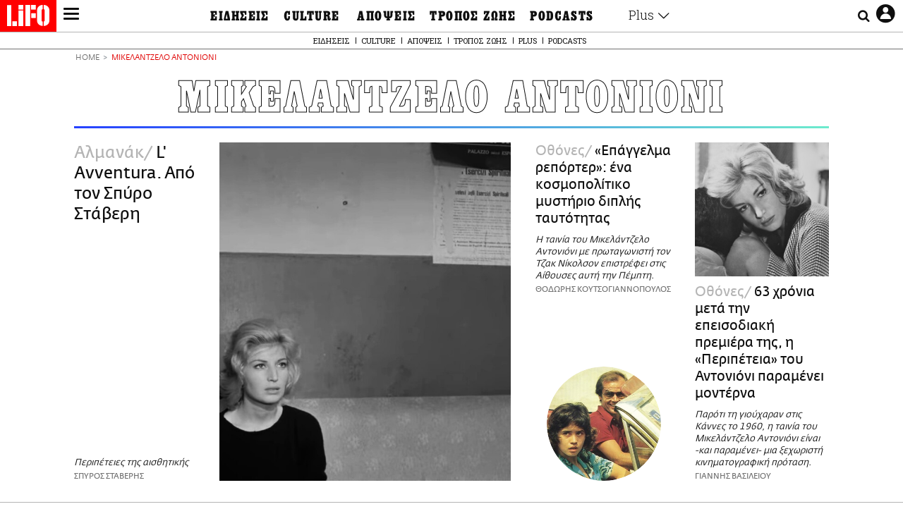

--- FILE ---
content_type: text/html; charset=UTF-8
request_url: https://www.lifo.gr/tags/mikelantzelo-antonioni
body_size: 32711
content:
<!DOCTYPE html><html lang="el" dir="ltr" prefix="og: https://ogp.me/ns#"><head><meta charset="utf-8" /><meta name="Generator" content="Drupal 9 (https://www.drupal.org)" /><meta name="MobileOptimized" content="width" /><meta name="HandheldFriendly" content="true" /><meta name="viewport" content="width=device-width, initial-scale=1, shrink-to-fit=no" /><link rel="canonical" href="https://www.lifo.gr/tags/mikelantzelo-antonioni" /><link rel="shortlink" href="https://www.lifo.gr/taxonomy/term/12933" /><meta name="referrer" content="origin" /><meta name="rights" content="©2026 LiFO. All rights reserved." /><meta name="description" content="Επικαιρότητα και άρθρα για ΜΙΚΕΛΑΝΤΖΕΛΟ ΑΝΤΟΝΙΟΝΙ" /><meta property="fb:admins" content="100001488586306" /><meta property="fb:app_id" content="655762191870497" /><link rel="shortcut icon" href="https://www.lifo.gr/favicon.ico" /><link rel="mask-icon" href="https://www.lifo.gr/images/logo.svg" /><link rel="icon" sizes="16x16" href="https://www.lifo.gr/favicon-16x16.png" /><link rel="icon" sizes="32x32" href="https://www.lifo.gr/favicon-32x32.png" /><link rel="icon" sizes="96x96" href="https://www.lifo.gr/favicon-96x96.png" /><link rel="icon" sizes="192x192" href="https://www.lifo.gr/android-icon-192x192.png" /><link rel="apple-touch-icon" href="https://www.lifo.gr/apple-icon-60x60.png" /><link rel="apple-touch-icon" sizes="72x72" href="https://www.lifo.gr/apple-icon-72x72.png" /><link rel="apple-touch-icon" sizes="76x76" href="https://www.lifo.gr/apple-icon-76x76.png" /><link rel="apple-touch-icon" sizes="114x114" href="https://www.lifo.gr/apple-icon-114x114.png" /><link rel="apple-touch-icon" sizes="120x120" href="https://www.lifo.gr/apple-icon-120x120.png" /><link rel="apple-touch-icon" sizes="144x144" href="https://www.lifo.gr/apple-icon-144x144.png" /><link rel="apple-touch-icon" sizes="152x152" href="https://www.lifo.gr/apple-icon-152x152.png" /><link rel="apple-touch-icon" sizes="180x180" href="https://www.lifo.gr/apple-icon-180x180.png" /><link rel="apple-touch-icon-precomposed" href="https://www.lifo.gr/apple-icon-57x57.png" /><meta property="og:site_name" content="LiFO" /><meta property="og:type" content="article" /><meta property="og:url" content="https://www.lifo.gr/tags/mikelantzelo-antonioni" /><meta property="og:title" content="Άρθρα για ΜΙΚΕΛΑΝΤΖΕΛΟ ΑΝΤΟΝΙΟΝΙ | LiFO" /><meta property="og:description" content="Επικαιρότητα και άρθρα για ΜΙΚΕΛΑΝΤΖΕΛΟ ΑΝΤΟΝΙΟΝΙ" /><meta property="og:image" content="https://www.lifo.gr/images/share-image.png" /><meta property="og:image:width" content="1200" /><meta property="og:image:height" content="630" /><meta property="og:image:alt" content="ΜΙΚΕΛΑΝΤΖΕΛΟ ΑΝΤΟΝΙΟΝΙ" /><meta name="twitter:card" content="summary_large_image" /><meta name="twitter:description" content="Επικαιρότητα και άρθρα για ΜΙΚΕΛΑΝΤΖΕΛΟ ΑΝΤΟΝΙΟΝΙ" /><meta name="twitter:site" content="@lifomag" /><meta name="twitter:title" content="Άρθρα για ΜΙΚΕΛΑΝΤΖΕΛΟ ΑΝΤΟΝΙΟΝΙ | LiFO" /><meta name="twitter:url" content="https://www.lifo.gr/tags/mikelantzelo-antonioni" /><meta name="twitter:image:alt" content="ΜΙΚΕΛΑΝΤΖΕΛΟ ΑΝΤΟΝΙΟΝΙ" /><meta name="twitter:image:height" content="630" /><meta name="twitter:image:width" content="1200" /><meta name="twitter:image" content="https://www.lifo.gr/images/share-image.png" /><script type="application/ld+json">{
"@context": "https://schema.org",
"@graph": [
{
"publisher": {
"@id": "https://www.lifo.gr/",
"name": "LiFO.gr",
"url": "https://www.lifo.gr/",
"sameAs": [
"https://www.facebook.com/lifo.mag",
"https://www.instagram.com/lifomag/",
"https://www.instagram.com/lifomag/"
],
"logo": {
"@type": "ImageObject",
"url": "https://www.lifo.gr/images/lifo-logo-amp2.png",
"width": "120",
"height": "60"
}
}
},
{
"@type": "ItemList",
"itemListElement": [
{
"@type": "ListItem",
"position": 1,
"url": "https://www.lifo.gr/blogs/almanac/l-avventura"
},
{
"@type": "ListItem",
"position": 2,
"url": "https://www.lifo.gr/culture/cinema/epaggelma-reporter-ena-kosmopolitiko-mystirio-diplis-taytotitas"
},
{
"@type": "ListItem",
"position": 3,
"url": "https://www.lifo.gr/culture/cinema/63-hronia-meta-tin-epeisodiaki-premiera-tis-i-peripeteia-toy-antonioni-paramenei"
},
{
"@type": "ListItem",
"position": 4,
"url": "https://www.lifo.gr/blogs/almanac/i-monika-biti-diabazei-toys-ypnobates-toy-herman-mproh"
},
{
"@type": "ListItem",
"position": 5,
"url": "https://www.lifo.gr/now/entertainment/oi-tainies-poy-bgainoyn-stoys-kinimatografoys-tin-pempti-30-ioynioy"
},
{
"@type": "ListItem",
"position": 6,
"url": "https://www.lifo.gr/culture/cinema/monika-biti-1931-2022-i-agerohi-kyria-kai-moiraia-komiki-ithopoios-toy-italikoy"
},
{
"@type": "ListItem",
"position": 7,
"url": "https://www.lifo.gr/now/entertainment/pethane-i-italia-ithopoios-monika-biti-i-moysa-toy-antonioni"
},
{
"@type": "ListItem",
"position": 8,
"url": "https://www.lifo.gr/now/entertainment/monika-biti-i-moysa-toy-antonioni-paleyei-me-altshaimer"
},
{
"@type": "ListItem",
"position": 9,
"url": "https://www.lifo.gr/culture/cinema/thryliko-eptalepto-monoplano-toy-mikelantzelo-antonioni-sto-epaggelma-reporter"
},
{
"@type": "ListItem",
"position": 10,
"url": "https://www.lifo.gr/culture/pethane-i-ithopoios-loytsia-mpoze-plirofories-gia-thanato-apo-koronoio"
}
],
"mainEntityOfPage": "https://www.lifo.gr/tags/mikelantzelo-antonioni"
},
{
"@type": "Organization",
"additionalType": "NewsMediaOrganization",
"@id": "https://www.lifo.gr",
"description": "Εβδομαδιαίο free press που διανέμεται σε επιλεγμένα σημεία σε Αθήνα και Θεσσαλονίκη. Δημιούργημα του δημοσιογράφου Στάθη Τσαγκαρουσιάνου, κυκλοφορεί από τον Δεκέμβριο του 2005.",
"name": "LiFO",
"sameAs": [
"https://www.facebook.com/lifo.mag",
"https://twitter.com/lifomag",
"https://instagram.com/lifomag"
],
"url": "https://www.lifo.gr",
"telephone": "210 3254290",
"image": {
"@type": "ImageObject",
"url": "https://www.lifo.gr/images/lifo-logo-amp2.png",
"width": "120",
"height": "60"
},
"logo": {
"@type": "ImageObject",
"url": "https://www.lifo.gr/img/lifo-logo-amp2.png",
"width": "120",
"height": "60"
},
"address": {
"@type": "PostalAddress",
"streetAddress": "Βουλής 22",
"addressLocality": "Σύνταγμα",
"postalCode": "10563",
"addressCountry": "Ελλάδα"
}
},
{
"@type": "WebPage",
"breadcrumb": {
"@type": "BreadcrumbList",
"itemListElement": [
{
"@type": "ListItem",
"position": 1,
"name": "Home",
"item": "https://www.lifo.gr/"
},
{
"@type": "ListItem",
"position": 2,
"name": "ΜΙΚΕΛΑΝΤΖΕΛΟ ΑΝΤΟΝΙΟΝΙ",
"item": "https://www.lifo.gr/tags/mikelantzelo-antonioni"
}
]
},
"isAccessibleForFree": "True"
},
{
"@type": "WebSite",
"@id": "https://www.lifo.gr/",
"name": "LiFO",
"url": "https://www.lifo.gr/",
"publisher": {
"@type": "Organization",
"name": "LiFO",
"url": "https://www.lifo.gr/",
"logo": {
"@type": "ImageObject",
"url": "https://www.lifo.gr/img/logo.png",
"width": "120",
"height": "60"
}
}
}
]
}</script><meta http-equiv="x-ua-compatible" content="ie=edge" /><title>ΜΙΚΕΛΑΝΤΖΕΛΟ ΑΝΤΟΝΙΟΝΙ | LiFO</title><link rel="dns-prefetch" href="//www.googletagservices.com/"><link rel="dns-prefetch" href="//partner.googleadservices.com/"><link rel="dns-prefetch" href="//cdn.orangeclickmedia.com/"><link rel="dns-prefetch" href="https://securepubads.g.doubleclick.net/"><link rel="dns-prefetch" href="//ajax.googleapis.com"><link rel="dns-prefetch" href="//stats.g.doubleclick.net/"><link rel="dns-prefetch" href="//bs.serving-sys.com/"><link rel="dns-prefetch" href="//tpc.googlesyndication.com/"><link rel="dns-prefetch" href="//obj.adman.gr/"><link rel="preload" href="/themes/custom/bootstrap_sass/fonts/awsome.ttf?taf7si" as="font" type="font/ttf" crossorigin /><link rel="preload" href="/themes/custom/bootstrap_sass/fonts/original-fedra/fesagrnotf-webfont.woff2" as="font" type="font/woff2" crossorigin /><link rel="preload" href="/themes/custom/bootstrap_sass/fonts/LifoEgyptianWeb.woff" as="font" type="font/woff" crossorigin /><link rel="preload" href="/themes/custom/bootstrap_sass/fonts/original-fedra/fesagrmdtf-webfont.woff2" as="font" type="font/woff2" crossorigin /><link rel="preload" href="/themes/custom/bootstrap_sass/fonts/original-fedra/FedraSansGreek-BookTF.woff2" as="font" type="font/woff2" crossorigin /><link rel="preload" href="/themes/custom/bootstrap_sass/fonts/hgfbk__-webfont.woff" as="font" type="font/woff" crossorigin /><link rel="preload" href="/themes/custom/bootstrap_sass/fonts/hgfth___webfont.woff" as="font" type="font/woff" crossorigin /><script type="text/javascript">
window._xadsLoaded = false;
loadScript('//cdn.orangeclickmedia.com/tech/v3.lifo.gr/ocm.js');
loadScript('//securepubads.g.doubleclick.net/tag/js/gpt.js');
loadScript('//pagead2.googlesyndication.com/pagead/js/adsbygoogle.js');
loadScript('/themes/custom/bootstrap_sass/xassets/js/xads.js?v=1.0.0');
function loadAds() {
if (!window._xadsLoaded) {
loadScript('/themes/custom/bootstrap_sass/js/adblock.detect.js?v=1.0.0');
loadScript('https://apps-cdn.relevant-digital.com/static/tags/1137447286956292940.js');
loadAdman();
loadOneSignal();
window._xadsLoaded = true;
}
}
function loadScript(src) {
var script = document.createElement('script');
script.src = src;
document.head.appendChild(script);
}
function loadAdman() {
var script = document.createElement('script');
script.src = 'https://static.adman.gr/adman.js';
document.head.appendChild(script);
window.AdmanQueue=window.AdmanQueue||[];
AdmanQueue.push(function(){
Adman.adunit({id:475,h:'https://x.grxchange.gr',inline:true})
});
}
function loadOneSignal() {
loadScript('//cdn.onesignal.com/sdks/OneSignalSDK.js');
setTimeout(function() {
var OneSignal = window.OneSignal || [];
OneSignal.push(function() {
OneSignal.init({
appId: "5c2de52e-202f-46d2-854a-c93489c04d14",
safari_web_id: "web.onesignal.auto.3db514d6-c75f-4a27-ad99-adae19a9a814",
subdomainName: "lifo",
promptOptions: {
actionMessage: "Θέλετε να λαμβάνετε πρώτοι ενημερώσεις για ό,τι συμβαίνει από το lifo.gr;",
acceptButtonText: "ΝΑΙ",
cancelButtonText: "Όχι",
},
});
OneSignal.showSlidedownPrompt();
});
}, 2000);
}
window.addEventListener('load', function () {
var botPattern = "(googlebot\/|bot|Googlebot-Mobile|Googlebot-Image|Google favicon|Mediapartners-Google|Chrome-Lighthouse|bingbot)";
var re = new RegExp(botPattern, 'i');
var userAgent = navigator.userAgent;
if (!re.test(userAgent)) {
var host = 'lifo.gr';
var element = document.createElement('script');
var firstScript = document.getElementsByTagName('script')[0];
var url = 'https://cmp.inmobi.com'
.concat('/choice/', 'sp3rHHuKshJjA', '/', host, '/choice.js?tag_version=V3');
var uspTries = 0;
var uspTriesLimit = 3;
element.async = true;
element.type = 'text/javascript';
element.src = url;
firstScript.parentNode.insertBefore(element, firstScript);
function makeStub() {
var TCF_LOCATOR_NAME = '__tcfapiLocator';
var queue = [];
var win = window;
var cmpFrame;
function addFrame() {
var doc = win.document;
var otherCMP = !!(win.frames[TCF_LOCATOR_NAME]);
if (!otherCMP) {
if (doc.body) {
var iframe = doc.createElement('iframe');
iframe.style.cssText = 'display:none';
iframe.name = TCF_LOCATOR_NAME;
doc.body.appendChild(iframe);
} else {
setTimeout(addFrame, 5);
}
}
return !otherCMP;
}
function tcfAPIHandler() {
var gdprApplies;
var args = arguments;
if (!args.length) {
return queue;
} else if (args[0] === 'setGdprApplies') {
if (
args.length > 3 &&
args[2] === 2 &&
typeof args[3] === 'boolean'
) {
gdprApplies = args[3];
if (typeof args[2] === 'function') {
args[2]('set', true);
}
}
} else if (args[0] === 'ping') {
var retr = {
gdprApplies: gdprApplies,
cmpLoaded: false,
cmpStatus: 'stub'
};
if (typeof args[2] === 'function') {
args[2](retr);
}
} else {
if(args[0] === 'init' && typeof args[3] === 'object') {
args[3] = Object.assign(args[3], { tag_version: 'V3' });
}
queue.push(args);
}
}
function postMessageEventHandler(event) {
var msgIsString = typeof event.data === 'string';
var json = {};
try {
if (msgIsString) {
json = JSON.parse(event.data);
} else {
json = event.data;
}
} catch (ignore) {}
var payload = json.__tcfapiCall;
if (payload) {
window.__tcfapi(
payload.command,
payload.version,
function(retValue, success) {
var returnMsg = {
__tcfapiReturn: {
returnValue: retValue,
success: success,
callId: payload.callId
}
};
if (msgIsString) {
returnMsg = JSON.stringify(returnMsg);
}
if (event && event.source && event.source.postMessage) {
event.source.postMessage(returnMsg, '*');
}
},
payload.parameter
);
}
}
while (win) {
try {
if (win.frames[TCF_LOCATOR_NAME]) {
cmpFrame = win;
break;
}
} catch (ignore) {}
if (win === window.top) {
break;
}
win = win.parent;
}
if (!cmpFrame) {
addFrame();
win.__tcfapi = tcfAPIHandler;
win.addEventListener('message', postMessageEventHandler, false);
}
};
makeStub();
function makeGppStub() {
const CMP_ID = 10;
const SUPPORTED_APIS = [
'2:tcfeuv2',
'6:uspv1',
'7:usnatv1',
'8:usca',
'9:usvav1',
'10:uscov1',
'11:usutv1',
'12:usctv1'
];
window.__gpp_addFrame = function (n) {
if (!window.frames[n]) {
if (document.body) {
var i = document.createElement("iframe");
i.style.cssText = "display:none";
i.name = n;
document.body.appendChild(i);
} else {
window.setTimeout(window.__gpp_addFrame, 10, n);
}
}
};
window.__gpp_stub = function () {
var b = arguments;
__gpp.queue = __gpp.queue || [];
__gpp.events = __gpp.events || [];
if (!b.length || (b.length == 1 && b[0] == "queue")) {
return __gpp.queue;
}
if (b.length == 1 && b[0] == "events") {
return __gpp.events;
}
var cmd = b[0];
var clb = b.length > 1 ? b[1] : null;
var par = b.length > 2 ? b[2] : null;
if (cmd === "ping") {
clb(
{
gppVersion: "1.1", // must be “Version.Subversion”, current: “1.1”
cmpStatus: "stub", // possible values: stub, loading, loaded, error
cmpDisplayStatus: "hidden", // possible values: hidden, visible, disabled
signalStatus: "not ready", // possible values: not ready, ready
supportedAPIs: SUPPORTED_APIS, // list of supported APIs
cmpId: CMP_ID, // IAB assigned CMP ID, may be 0 during stub/loading
sectionList: [],
applicableSections: [-1],
gppString: "",
parsedSections: {},
},
true
);
} else if (cmd === "addEventListener") {
if (!("lastId" in __gpp)) {
__gpp.lastId = 0;
}
__gpp.lastId++;
var lnr = __gpp.lastId;
__gpp.events.push({
id: lnr,
callback: clb,
parameter: par,
});
clb(
{
eventName: "listenerRegistered",
listenerId: lnr, // Registered ID of the listener
data: true, // positive signal
pingData: {
gppVersion: "1.1", // must be “Version.Subversion”, current: “1.1”
cmpStatus: "stub", // possible values: stub, loading, loaded, error
cmpDisplayStatus: "hidden", // possible values: hidden, visible, disabled
signalStatus: "not ready", // possible values: not ready, ready
supportedAPIs: SUPPORTED_APIS, // list of supported APIs
cmpId: CMP_ID, // list of supported APIs
sectionList: [],
applicableSections: [-1],
gppString: "",
parsedSections: {},
},
},
true
);
} else if (cmd === "removeEventListener") {
var success = false;
for (var i = 0; i < __gpp.events.length; i++) {
if (__gpp.events[i].id == par) {
__gpp.events.splice(i, 1);
success = true;
break;
}
}
clb(
{
eventName: "listenerRemoved",
listenerId: par, // Registered ID of the listener
data: success, // status info
pingData: {
gppVersion: "1.1", // must be “Version.Subversion”, current: “1.1”
cmpStatus: "stub", // possible values: stub, loading, loaded, error
cmpDisplayStatus: "hidden", // possible values: hidden, visible, disabled
signalStatus: "not ready", // possible values: not ready, ready
supportedAPIs: SUPPORTED_APIS, // list of supported APIs
cmpId: CMP_ID, // CMP ID
sectionList: [],
applicableSections: [-1],
gppString: "",
parsedSections: {},
},
},
true
);
} else if (cmd === "hasSection") {
clb(false, true);
} else if (cmd === "getSection" || cmd === "getField") {
clb(null, true);
}
//queue all other commands
else {
__gpp.queue.push([].slice.apply(b));
}
};
window.__gpp_msghandler = function (event) {
var msgIsString = typeof event.data === "string";
try {
var json = msgIsString ? JSON.parse(event.data) : event.data;
} catch (e) {
var json = null;
}
if (typeof json === "object" && json !== null && "__gppCall" in json) {
var i = json.__gppCall;
window.__gpp(
i.command,
function (retValue, success) {
var returnMsg = {
__gppReturn: {
returnValue: retValue,
success: success,
callId: i.callId,
},
};
event.source.postMessage(msgIsString ? JSON.stringify(returnMsg) : returnMsg, "*");
},
"parameter" in i ? i.parameter : null,
"version" in i ? i.version : "1.1"
);
}
};
if (!("__gpp" in window) || typeof window.__gpp !== "function") {
window.__gpp = window.__gpp_stub;
window.addEventListener("message", window.__gpp_msghandler, false);
window.__gpp_addFrame("__gppLocator");
}
};
makeGppStub();
var uspStubFunction = function() {
var arg = arguments;
if (typeof window.__uspapi !== uspStubFunction) {
setTimeout(function() {
if (typeof window.__uspapi !== 'undefined') {
window.__uspapi.apply(window.__uspapi, arg);
}
}, 500);
}
};
var checkIfUspIsReady = function() {
uspTries++;
if (window.__uspapi === uspStubFunction && uspTries < uspTriesLimit) {
console.warn('USP is not accessible');
} else {
clearInterval(uspInterval);
}
};
if (typeof window.__uspapi === 'undefined') {
window.__uspapi = uspStubFunction;
var uspInterval = setInterval(checkIfUspIsReady, 6000);
}
__tcfapi('addEventListener', 2, function(tcData, success) {
if (success && (tcData.eventStatus === 'tcloaded' || tcData.eventStatus === 'useractioncomplete')) {
if (!tcData.gdprApplies) {
loadAds();
} else {
var hasPurposeOneConsent = tcData.purpose.consents['1'];
var hasGoogleConsent = false;
window.requestNonPersonalizedAds = 1;
if (hasPurposeOneConsent) {
if (tcData.vendor.consents['755'] && tcData.vendor.legitimateInterests['755']) {
if ((tcData.purpose.consents['2'] || tcData.purpose.legitimateInterests['2']) && (tcData.purpose.consents['7'] || tcData.purpose.legitimateInterests['7']) && (tcData.purpose.consents['9'] || tcData.purpose.legitimateInterests['9']) && (tcData.purpose.consents['10'] || tcData.purpose.legitimateInterests['10'])) {
hasGoogleConsent = true;
if ((tcData.purpose.consents['3'] || tcData.purpose.legitimateInterests['3']) && (tcData.purpose.consents['4'] || tcData.purpose.legitimateInterests['4'])) {
window.requestNonPersonalizedAds = 0;
}
}
}
if (hasGoogleConsent) {
loadAds();
}
}
}
}
});
}
});
</script><script>(function(w,d,s,l,i){w[l]=w[l]||[];w[l].push({'gtm.start':
new Date().getTime(),event:'gtm.js'});var f=d.getElementsByTagName(s)[0],
j=d.createElement(s),dl=l!='dataLayer'?'&l='+l:'';j.defer=true;j.src=
'https://www.googletagmanager.com/gtm.js?id='+i+dl;f.parentNode.insertBefore(j,f);
})(window,document,'script','dataLayer','GTM-TQM6NLQ');</script><!-- START CSS PLACEHOLDER --><link rel="stylesheet" media="all" href="/sites/default/files/css/css_EMO8Rc1479YwTWHeZEKgofbkiazF4o8lHF8vi0L5rRU.css" /><link rel="stylesheet" media="all" href="/sites/default/files/css/css_BQAJT1Ihv2l6nUs_XKzK7unG6u8BW7V2OIZ1UjgTPZ4.css" /> <!-- END CSS PLACEHOLDER --><script>
//set if cookiebot exists on the page
window.cookiebotActive = true;
console.log("%cLiFO", "font-size: 31px; font-family: impact, arial, helvetica, sans-serif; font-weight: bold; color: #ff0000;");
</script><script>
function lazyLoadScript(src) {
return new Promise(function (resolve, reject) {
var script = document.createElement("script");
script.onload = function () {
resolve();
};
script.onerror = function () {
reject();
};
script.defer = true;
script.src = src;
document.body.appendChild(script);
});
}
var googletag = googletag || {};
googletag.cmd = googletag.cmd || [];
var layout = 'primarylist_wide';
var isBlogTemplate = false;
var isDetails = false;
var adsSection = 'tags';
var adsCategory = 'mikelantzelo-antonioni';
var adsSubCategory = '';
var adsItemId = '';
var adsTopicId = '';
var adsTags = [];
var adsPage = '0';
var adsLayout = 'primarylist_wide';
var adsSafety = '0';
var adsDWord = '0';
var adsFeaturedVideo = '0';
var adsType = 'Hub';
const currentLink = 'https://www.lifo.gr/tags/mikelantzelo-antonioni';
window.addEventListener('load', function () {
function setBehaviors() {
if ( typeof Drupal !== 'undefined'  &&
typeof Drupal.behaviors.bootstrap_barrio_subtheme !== 'undefined'  &&
!Drupal.behaviors.bootstrap_barrio_subtheme.hasOwnProperty("attach") &&
typeof initializeAllDrupal !== "undefined" &&
initializeAllDrupal instanceof Function
) {
initializeAllDrupal($, Drupal);
} else {
document.addEventListener("DOMContentLoaded", setBehaviors);
}
if ( typeof Drupal !== 'undefined') {
Drupal.behaviors.bootstrap_barrio_subtheme.attach();
}
}
setBehaviors();
},
{passive: true}
);
</script><!-- P&G code --><script type="text/javascript">
window.addEventListener('load', function () {
var botPattern = "(googlebot\/|bot|Googlebot-Mobile|Googlebot-Image|Google favicon|Mediapartners-Google|Chrome-Lighthouse|bingbot)";
var re = new RegExp(botPattern, 'i');
var userAgent = navigator.userAgent;
if (!re.test(userAgent)) {
__tcfapi("addEventListener", 2, (function (e, t) {
if (t && ("useractioncomplete" === e.eventStatus || "tcloaded" === e.eventStatus)) {
if (!e.purpose.consents[1]) return;
loadScript('https://pghub.io/js/pandg-sdk.js');
var n = e.gdprApplies ? 1 : 0;
var metadata = {
gdpr: n,
gdpr_consent: e.tcString,
ccpa: null,
bp_id: "dyodeka",
};
var config = {
name: "P&G",
pixelUrl: "https://pandg.tapad.com/tag"
};
setTimeout(function () {
var tagger = Tapad.init(metadata, config);
var data = {
category: adsCategory,
};
tagger.sync(data);
}, 2 * 1000);
}
}));
}
});
</script><!-- START JS PLACEHOLDER --> <!-- END JS PLACEHOLDER --><script>
window.googletag = window.googletag || {};
window.googletag.cmd = window.googletag.cmd || [];
googletag.cmd.push(function() {
googletag.pubads().setTargeting("Section", adsSection);
googletag.pubads().setTargeting("Category", adsCategory);
googletag.pubads().setTargeting("Sub_category", adsSubCategory);
googletag.pubads().setTargeting("Item_Id", adsItemId);
googletag.pubads().setTargeting("Topics_Id", adsTopicId);
googletag.pubads().setTargeting("Tags", adsTags);
googletag.pubads().setTargeting("Page", adsPage);
googletag.pubads().setTargeting("Layout", adsLayout);
googletag.pubads().setTargeting("Skin", window.skinSize);
googletag.pubads().setTargeting("Ad_safety", adsSafety);
googletag.pubads().setTargeting("Has_Featured_Video", adsFeaturedVideo);
googletag.pubads().setTargeting("Type", adsType);
googletag.pubads().disableInitialLoad();
googletag.pubads().enableSingleRequest();
googletag.pubads().collapseEmptyDivs();
googletag.enableServices();
});
</script><style>
.adv {
text-align: center;
line-height: 0;
margin: 20px auto;
}
.adv--full {
margin: 20px 0;
}
.adv--sticky > div {
height: 600px;
}
.adv--sticky > div iframe{
position: -webkit-sticky;
position: sticky;
top: 41px;
}
.adv--labeled  > div {
position: relative;
margin-top: 30px;
}
.adv--labeled  > div:before {
content: 'ΔΙΑΦΗΜΙΣΗ';
position: absolute;
top: -20px;
left: 0;
font-size: 11px;
line-height: 14px;
width: 100%;
text-align: center;
color:#7d7d7d;
}
.adv--labeled.adv--full {
margin-top: 40px;
}
@media only screen and (max-width: 1024px) {
.adv--sticky > div iframe{
top: 0px;
}
}@media only screen and (max-width: 768px) {
.adv--desk {
display: none;
}
}@media only screen and (min-width: 769px) {
.adv--mob {
display: none;
}
}
</style></head><body class="layout-no-sidebars has-featured-top page-taxonomy-term-12933 page-vocabulary-tags page-view-taxonomy-term taxonomy-page-term-12933 inner-page withmenu path-taxonomy"><script type="text/javascript" data-cookieconsent="ignore">
/*GOOGLE ANALYTICS*/
(function(i,s,o,g,r,a,m){i['GoogleAnalyticsObject']=r;i[r]=i[r]||function(){
(i[r].q=i[r].q||[]).push(arguments)},i[r].l=1*new Date();a=s.createElement(o),
m=s.getElementsByTagName(o)[0];a.async=1;a.src=g;m.parentNode.insertBefore(a,m)
})(window,document,'script','https://www.google-analytics.com/analytics.js','ga');
ga('create', 'UA-9549611-1', {
cookieDomain: 'lifo.gr',
legacyCookieDomain: 'lifo.gr'
});
ga('set', 'anonymizeIp', true);
ga('send', 'pageview');
</script><a href="#main-content" class="visually-hidden focusable skip-link whiteText "> Παράκαμψη προς το κυρίως περιεχόμενο </a><div class="dialog-off-canvas-main-canvas" data-off-canvas-main-canvas> <!-- Template START : themes/custom/bootstrap_sass/templates/layout/page.html.twig //--> <!-- Template START : @bootstrap_sass/layout/header.html.twig //--><div id="bs-sizer"><div class="d-block d-sm-none d-md-none d-lg-none d-xl-none d-xxl-none" data-size="xs"></div><div class="d-none d-sm-block d-md-none d-lg-none d-xl-none d-xxl-none" data-size="sm"></div><div class="d-none d-sm-none d-md-block d-lg-none d-xl-none d-xxl-none" data-size="md"></div><div class="d-none d-sm-none d-md-none d-lg-block d-xl-none d-xxl-none" data-size="lg"></div><div class="d-none d-sm-none d-md-none d-lg-none d-xl-block d-xxl-none" data-size="xl"></div><div class="d-none d-sm-none d-md-none d-lg-none d-xl-none d-xxl-block" data-size="xxl"></div></div><div class="d-block d-lg-none fixed-top-advert"></div><header id="header" class="header" role="banner" aria-label="Site header"> <nav id="main-nav" role="navigation" class="block block-menu navigation main-nav inner-menu"><div class="position-absolute d-flex burger align-items-center"> <button class="hamburger hamburger--slider menu-toggle" type="button" id="menu-toggle" value="button"> <span class="hamburger-box"> <span class="hamburger-inner"><span class="d-none">LiFO menu icon</span></span> </span> </button></div><div class="position-absolute lifologo"> <a href="/" class="d-block normallifo" title="LIFO.GR"><div class="lifo-logo-bar"></div> </a><div class="d-flex guidelifo roboto fw-300-v fs-10-v lh-rel-1-v align-items-center"> <a href="/" class="guidelifo-home" title="Αρχική Σελίδα"> </a> <a href="/guide" title="CITY GUIDE"> CITY GUIDE </a></div> <a href="/recipes" class="d-flex recipelifo roboto fw-300-v fs-10-v lh-rel-1-v align-items-center" title="Συνταγές"> ΣΥΝΤΑΓΕΣ </a></div><div class="m-0 p-0 ls-narrow egyptian fs-9-v lh-8-v d-flex d-lg-none date-mobile-menu"><span></span><span class="month"></span><span></span></div><div class="position-absolute d-flex useraccount"> <button class="account account-toggle" type="button" id="account-toggle" value="button"> <i class="fa fa-user-circle-o"><span class="d-none">LiFO user account icon</span></i> </button></div><div class="position-absolute d-flex searchbox"><div class="search-box-inner"><div class="close_icon"><i class="fa fa-times" aria-hidden="true"></i></div><form action="/search" method="get" id="search-block-form" accept-charset="UTF-8" class="search-form search-block-form form-row" data-drupal-form-fields="edit-keyword"><fieldset class="js-form-item js-form-type-search form-type-search js-form-item-keyword form-item-keyword form-no-label form-group"> <label for="edit-keyword" class="sr-only">Αναζήτηση</label> <input title="Γράψτε τους όρους αναζήτησης" placeholder="Αναζήτηση" data-drupal-selector="edit-keyword" type="search" id="edit-keyword" name="keyword" value="" size="15" maxlength="128" class="form-search w-100"></fieldset> <button data-drupal-selector="edit-submit-search" type="submit" id="edit-submit-search" value="submit" class="button js-form-submit form-submit btn btn-primary"><span class="d-none">Submit search text</span></button></form></div> <button class="searchglass search-toggle d-none d-lg-flex align-items-center" type="button" id="search-toggle" value="button"> <i class="fa fa-search"><span class="d-none">Submit search glass icon</span></i> </button></div><div class="container-fluid p-0 titlebar"><div class="row no-gutters h-100-lg"><div class="col-12 p-0 text-center h-100-lg d-flex flex-column justify-content-center"><div class="titlebar-content m-auto text-center"><div class="m-0 p-0 fedranormal fs-3-v lh-rel-1-v">ΜΙΚΕΛΑΝΤΖΕΛΟ ΑΝΤΟΝΙΟΝΙ</div></div></div></div></div><div class="container-fluid p-0 custombar position-absolute position-lg-relative"><div class="row no-gutters h-100-lg"><div class="col-12 p-0 text-center h-100-lg d-flex flex-column justify-content-center"><div class="custombar-content m-auto text-center"> <a href="/" class="d-inline-block"><div class="lifo-logo small plain align-middle"><span class="position-absolute d-none">LiFO Logo</span></div></a></div></div></div></div><div class="container-fluid p-0 fullbar h-100-lg"><div class="row no-gutters"><div class="col-12 p-0"><div class="container p-0 menu-contain"><div class="row no-gutters"><div class="col-12 col-lg-2 text-left text-lg-right nav-sidebar pr-3 order-1 order-lg-0"> <!-- TODO: Change order for mobile //--> <!-- Template START : themes/custom/bootstrap_sass/templates/regions/region--secondary-menu.html.twig //--> <!-- Template START : themes/custom/bootstrap_sass/templates/blocks/block--system-menu-block.html.twig //--><nav role="navigation" id="block-mainsidemenu" class="settings-tray-editable block block-menu navigation menu--main-side-menu" data-drupal-settingstray="editable"> <!-- Template START : themes/custom/bootstrap_sass/templates/navigation/menu--main-side-menu.html.twig //--><div class="side-nav-links"> <a href="https://www.lifoshop.gr/" target="_blank" class="side-nav-link">LIFO SHOP</a> <br/> <a href="/newsletter/subscribe" class="side-nav-link" title="Εγγραφή στο newsletter της LiFO" data-drupal-link-system-path="node/990352">NEWSLETTER</a> <br/> <a href="https://mikropragmata.lifo.gr/" target="_blank" class="side-nav-link">ΜΙΚΡΟΠΡΑΓΜΑΤΑ</a> <br/> <a href="/thegoodlifo" class="side-nav-link" data-drupal-link-system-path="taxonomy/term/21850">THE GOOD LIFO</a> <br/> <a href="/lifoland" class="side-nav-link" data-drupal-link-system-path="taxonomy/term/21865">LIFOLAND</a> <br/> <a href="/guide" class="side-nav-link" data-drupal-link-system-path="taxonomy/term/21864">CITY GUIDE</a> <br/> <a href="https://ampa.lifo.gr/" target="_blank" class="side-nav-link">ΑΜΠΑ</a> <br/></div><!-- Template END : themes/custom/bootstrap_sass/templates/navigation/menu--main-side-menu.html.twig //--> </nav><!-- Template END : themes/custom/bootstrap_sass/templates/blocks/block--system-menu-block.html.twig //--><!-- Template END : themes/custom/bootstrap_sass/templates/regions/region--secondary-menu.html.twig //--> <!-- Template START : themes/custom/bootstrap_sass/templates/navigation/block--views-block--latest-issue-block-1.html.twig //--> <!-- Template START : themes/custom/bootstrap_sass/templates/container.html.twig //--><div region="latest_issue" class="element-container-wrapper"><!-- Template START : themes/custom/bootstrap_sass/templates/views/views-view--plain-rows.html.twig //--><!-- Template START : themes/custom/bootstrap_sass/templates/views-view-unformatted.html.twig //--><div class="views-row"><!-- Template START : themes/custom/bootstrap_sass/templates/views/views-view-fields--latest-issue.html.twig //--><div class="mt-0 latest-issue"> <a href="/issues/view/883" class="side-nav-link">PRINT</a><br /> <a href="/issues/view/883" class="d-inline-block w-75"> <img class=" img-fluid image-style-lifo-v2-very-small-0-78" src="/sites/default/files/styles/lifo_v2_very_small_0_78/public/issues/2026/883_COVER.jpg?h=486407c6&amp;itok=GEgYOCDU" width="138" height="177" alt="ΤΕΥΧΟΣ 883 LIFO" loading="lazy" /> </a></div><!-- Template END : themes/custom/bootstrap_sass/templates/views/views-view-fields--latest-issue.html.twig //--></div> <!-- Template END : themes/custom/bootstrap_sass/templates/views-view-unformatted.html.twig //--><!-- Template END : themes/custom/bootstrap_sass/templates/views/views-view--plain-rows.html.twig //--></div><!-- Template END : themes/custom/bootstrap_sass/templates/container.html.twig //--> <!-- Template END : themes/custom/bootstrap_sass/templates/navigation/block--views-block--latest-issue-block-1.html.twig //--></div><div class="col-12 col-lg-8 order-0 order-lg-1"><div class="container-fluid p-0"> <!-- Template START : themes/custom/bootstrap_sass/templates/regions/region--primary-menu.html.twig //--> <!-- Template START : themes/custom/bootstrap_sass/templates/navigation/block--bootstrap-sass-main-menu.html.twig //--> <!-- Template START : themes/custom/bootstrap_sass/templates/navigation/menu--main.html.twig //--><div class="row no-gutters primary-menu pl-lg-2"><div class="top-level nav-item menu-item--expanded"><div class="sub-wrapper"><div class="has-arrow "> <a href="/now" class="blue-grad py-4 py-lg-0 px-3 nav-link" title="ΕΙΔΗΣΕΙΣ" data-drupal-link-system-path="taxonomy/term/21806">ΕΙΔΗΣΕΙΣ</a> <i class="fa fa-angle-down d-block d-lg-none blue-grad"></i></div><div class="sub-items"> <a href="/now" class="d-block d-lg-none sub-link">ΚΕΝΤΡΙΚΗ</a> <a href="/now/greece" class="sub-link" data-drupal-link-system-path="taxonomy/term/21807">Ελλάδα</a> <a href="/now/world" class="sub-link" data-drupal-link-system-path="taxonomy/term/21808">Διεθνή</a> <a href="/now/politics" class="sub-link" data-drupal-link-system-path="taxonomy/term/21809">Πολιτική</a> <a href="/now/economy" class="sub-link" data-drupal-link-system-path="taxonomy/term/21810">Οικονομία</a> <a href="/now/entertainment" class="sub-link" data-drupal-link-system-path="taxonomy/term/21815">Πολιτισμός</a> <a href="/now/sport" class="sub-link" data-drupal-link-system-path="taxonomy/term/21813">Αθλητισμός</a> <a href="/now/perivallon" class="sub-link" data-drupal-link-system-path="taxonomy/term/21816">Περιβάλλον</a> <a href="/now/media" class="sub-link" data-drupal-link-system-path="taxonomy/term/21812">TV &amp; Media</a> <a href="/now/tech-science" class="sub-link" data-drupal-link-system-path="taxonomy/term/21811">Tech &amp; Science</a> <a href="/european-lifo" class="euro-gen sub-link" data-drupal-link-system-path="taxonomy/term/30491">European Lifo</a></div></div></div><div class="top-level nav-item menu-item--expanded"><div class="sub-wrapper"><div class="has-arrow "> <a href="/culture" class="yellow-grad py-4 py-lg-0 px-3 nav-link" title="CULTURE" data-drupal-link-system-path="taxonomy/term/21821">CULTURE</a> <i class="fa fa-angle-down d-block d-lg-none yellow-grad"></i></div><div class="sub-items"> <a href="/culture" class="d-block d-lg-none sub-link">ΚΕΝΤΡΙΚΗ</a> <a href="/culture/cinema" class="sub-link" data-drupal-link-system-path="taxonomy/term/21822">Οθόνες</a> <a href="/culture/music" class="sub-link" data-drupal-link-system-path="taxonomy/term/21823">Μουσική</a> <a href="/culture/theatro" class="sub-link" data-drupal-link-system-path="taxonomy/term/21824">Θέατρο</a> <a href="/culture/eikastika" class="sub-link" data-drupal-link-system-path="taxonomy/term/21825">Εικαστικά</a> <a href="/culture/vivlio" class="sub-link" data-drupal-link-system-path="taxonomy/term/21826">Βιβλίο</a> <a href="/culture/arxaiologia" class="sub-link" data-drupal-link-system-path="taxonomy/term/21827">Αρχαιολογία &amp; Ιστορία</a> <a href="/culture/design" class="sub-link" data-drupal-link-system-path="taxonomy/term/21837">Design</a> <a href="/culture/photography" class="sub-link" data-drupal-link-system-path="taxonomy/term/22545">Φωτογραφία</a></div></div></div><div class="top-level nav-item menu-item--expanded"><div class="sub-wrapper"><div class="has-arrow "> <a href="/apopseis" class="purple-grad py-4 py-lg-0 px-3 nav-link" title="ΑΠΟΨΕΙΣ" data-drupal-link-system-path="apopseis">ΑΠΟΨΕΙΣ</a> <i class="fa fa-angle-down d-block d-lg-none purple-grad"></i></div><div class="sub-items"> <a href="/apopseis" class="d-block d-lg-none sub-link">ΚΕΝΤΡΙΚΗ</a> <a href="/apopseis/idees" class="sub-link" data-drupal-link-system-path="taxonomy/term/21828">Ιδέες</a> <a href="/stiles" class="sub-link" data-drupal-link-system-path="taxonomy/term/21003">Στήλες</a> <a href="/stiles/optiki-gonia" class="sub-link" data-drupal-link-system-path="taxonomy/term/30941">Οπτική Γωνία</a> <a href="/guest-editors" class="sub-link" data-drupal-link-system-path="taxonomy/term/21019">Guests</a> <a href="/apopseis/epistoles" class="sub-link" data-drupal-link-system-path="taxonomy/term/29479">Επιστολές</a></div></div></div><div class="top-level nav-item menu-item--expanded"><div class="sub-wrapper"><div class="has-arrow "> <a href="/tropos-zois" class="revblue-grad py-4 py-lg-0 px-3 nav-link" title="ΤΡΟΠΟΣ ΖΩΗΣ" data-drupal-link-system-path="taxonomy/term/21829">ΤΡΟΠΟΣ ΖΩΗΣ</a> <i class="fa fa-angle-down d-block d-lg-none revblue-grad"></i></div><div class="sub-items"> <a href="/tropos-zois" class="d-block d-lg-none sub-link">ΚΕΝΤΡΙΚΗ</a> <a href="/tropos-zois/fashion" class="sub-link" data-drupal-link-system-path="taxonomy/term/21836">Μόδα &amp; Στυλ</a> <a href="/tropos-zois/gefsi" class="sub-link" data-drupal-link-system-path="taxonomy/term/21830">Γεύση</a> <a href="/tropos-zois/health-fitness" class="sub-link" data-drupal-link-system-path="taxonomy/term/21832">Υγεία &amp; Σώμα</a> <a href="/tropos-zois/travel" class="sub-link" data-drupal-link-system-path="taxonomy/term/21831">Ταξίδια</a> <a href="/recipes" class="sub-link" data-drupal-link-system-path="recipes">Συνταγές</a> <a href="/tropos-zois/living" class="sub-link" data-drupal-link-system-path="taxonomy/term/21834">Living</a> <a href="/tropos-zois/urban" class="sub-link" data-drupal-link-system-path="taxonomy/term/21004">Urban</a> <a href="/tropos-zois/shopping" class="sub-link" data-drupal-link-system-path="taxonomy/term/21833">Αγορά</a></div></div></div><div class="top-level nav-item menu-item--expanded"><div class="sub-wrapper"><div class="has-arrow "> <a href="/podcasts" class="red-grad py-4 py-lg-0 px-3 nav-link" data-drupal-link-system-path="taxonomy/term/27673">PODCASTS</a> <i class="fa fa-angle-down d-block d-lg-none red-grad"></i></div><div class="sub-items"> <a href="/podcasts" class="d-block d-lg-none sub-link">ΚΕΝΤΡΙΚΗ</a> <a href="/podcasts/wraia-pragmata" class="sub-link" data-drupal-link-system-path="taxonomy/term/29214">Μικροπράγματα</a> <a href="/podcasts/alithina-egklimata" class="sub-link" data-drupal-link-system-path="taxonomy/term/29474">Αληθινά Εγκλήματα</a> <a href="/podcasts/allo-ena-podcast-3-0-zampras" class="sub-link" data-drupal-link-system-path="taxonomy/term/73887">Άλλο ένα podcast 3.0</a> <a href="/podcasts/psyxi-kai-swma" class="sub-link" data-drupal-link-system-path="taxonomy/term/70837">Ψυχή &amp; Σώμα</a> <a href="/podcasts/akou-tin-epistimi" class="sub-link" data-drupal-link-system-path="taxonomy/term/29945">Άκου την επιστήμη</a> <a href="/podcasts/istoria-mias-polis" class="sub-link" data-drupal-link-system-path="taxonomy/term/29765">Ιστορία μιας πόλης</a> <a href="/podcasts/pulp-fiction" class="sub-link" data-drupal-link-system-path="taxonomy/term/29213">Pulp Fiction</a> <a href="/podcasts/originals" class="sub-link" data-drupal-link-system-path="taxonomy/term/29212">Radio Lifo</a> <a href="/podcasts/the-review" class="sub-link" data-drupal-link-system-path="taxonomy/term/41604">The Review</a> <a href="/podcasts/lifo-politics" class="sub-link" data-drupal-link-system-path="taxonomy/term/30682">LiFO Politics</a> <a href="/podcasts/to-krasi-me-apla-logia" class="sub-link" data-drupal-link-system-path="taxonomy/term/62443">Το κρασί με απλά λόγια</a> <a href="/podcasts/zoume-re" class="sub-link" data-drupal-link-system-path="taxonomy/term/49767">Ζούμε, ρε!</a></div></div></div><div class="top-level nav-item menu-item--expanded"><div class="sub-wrapper"><div class="has-arrow plus"> <span class="green py-4 py-lg-0 px-3 PLUS nav-link menu-toggle" title="PLUS">Plus</span> <i class="fa fa-angle-down d-block d-lg-none red-grad"></i></div><div class="sub-items"> <a href="/articles" class="sub-link" data-drupal-link-system-path="taxonomy/term/21817">Θέματα</a> <a href="/prosopa/synenteyjeis" class="sub-link" data-drupal-link-system-path="taxonomy/term/21819">Συνεντεύξεις</a> <a href="/videos" class="sub-link" data-drupal-link-system-path="taxonomy/term/21846">Videos</a> <a href="/topics" class="sub-link" data-drupal-link-system-path="taxonomy/term/22632">Αφιερώματα</a> <a href="https://www.lifo.gr/zodia" class="sub-link">Ζώδια</a> <a href="https://www.lifo.gr/lifoland/confessions" class="sub-link">Εξομολογήσεις</a> <a href="/blogs" class="sub-link" data-drupal-link-system-path="taxonomy/term/21005">Blogs</a> <a href="/proswpa/athenians" class="sub-link" data-drupal-link-system-path="taxonomy/term/21820">Οι Αθηναίοι</a> <a href="/prosopa/apolies" class="sub-link" data-drupal-link-system-path="taxonomy/term/20995">Απώλειες</a> <a href="/lgbtqi" class="sub-link" data-drupal-link-system-path="taxonomy/term/21839">Lgbtqi+</a> <a href="/stiles/epiloges" class="sub-link" data-drupal-link-system-path="taxonomy/term/39227">Επιλογές</a></div></div></div></div><!-- Template END : themes/custom/bootstrap_sass/templates/navigation/menu--main.html.twig //--> <!-- Template END : themes/custom/bootstrap_sass/templates/navigation/block--bootstrap-sass-main-menu.html.twig //--><!-- Template END : themes/custom/bootstrap_sass/templates/regions/region--primary-menu.html.twig //--></div></div><div class="col-12 col-lg-2 order-2 order-lg-2"></div><div class="col-12 col-lg-2 order-3 order-lg-3"></div><div class="col-12 col-lg-8 order-4 order-lg-4 d-none"><div class="pl-4 text-center text-lg-left menu-logo"> <a href="/" title="LiFO home"><div class="lifo-logo extralarge"></div> </a></div><div class="pl-4 fa-icons header-social mt-3 mb-5"> <a rel="nofollow" title="Η LIFO στο Facebook" href="https://www.facebook.com/lifo.mag" target="_blank" class="d-inline-block mr-5"> <i class="fa fa-facebook-f"></i> </a> <a rel="nofollow" title="H LIFO στο Instagram" href="https://instagram.com/lifomag" target="_blank" class="d-inline-block mr-5"> <i class="fa fa-instagram"></i> </a> <a rel="nofollow" title="H LIFO στο Twitter" href="https://twitter.com/lifomag" target="_blank" class="d-inline-block mr-5"> <i class="fa fa-twitter"></i> </a></div></div></div></div></div></div></div> </nav><div class="page-sub-menu container-fluid p-0"><div class="row no-gutters h-100-lg "><div class="p-0 d-flex h-100-lg justify-content-center align-items-center flex-wrap container"> <!-- Template START : themes/custom/bootstrap_sass/templates/navigation/menu--main-submenu6.html.twig //--><div class="submenu-link submenu6 pr-2 text-center d-flex justify-content-between align-items-center"> <a href="/now" class="blue-grad d-inline-block roboto fw-400-v fs-4-v m-0 darkText redHover px-1" title="ΕΙΔΗΣΕΙΣ" data-drupal-link-system-path="taxonomy/term/21806">ΕΙΔΗΣΕΙΣ</a></div><div class="submenu-link submenu6 pr-2 text-center d-flex justify-content-between align-items-center"> <a href="/culture" class="yellow-grad d-inline-block roboto fw-400-v fs-4-v m-0 darkText redHover px-1" title="CULTURE" data-drupal-link-system-path="taxonomy/term/21821">CULTURE</a></div><div class="submenu-link submenu6 pr-2 text-center d-flex justify-content-between align-items-center"> <a href="/apopseis" class="purple-grad d-inline-block roboto fw-400-v fs-4-v m-0 darkText redHover px-1" title="ΑΠΟΨΕΙΣ" data-drupal-link-system-path="apopseis">ΑΠΟΨΕΙΣ</a></div><div class="submenu-link submenu6 pr-2 text-center d-flex justify-content-between align-items-center"> <a href="/tropos-zois" class="revblue-grad d-inline-block roboto fw-400-v fs-4-v m-0 darkText redHover px-1" title="ΤΡΟΠΟΣ ΖΩΗΣ" data-drupal-link-system-path="taxonomy/term/21829">ΤΡΟΠΟΣ ΖΩΗΣ</a></div><div class="submenu-link submenu6 pr-2 text-center d-flex justify-content-between align-items-center"> <span class="green d-inline-block roboto fw-400-v fs-4-v m-0 darkText redHover px-1" title="PLUS">PLUS</span></div><div class="submenu-link submenu6 pr-2 text-center d-flex justify-content-between align-items-center"> <a href="/podcasts" class="red-grad d-inline-block roboto fw-400-v fs-4-v m-0 darkText redHover px-1" data-drupal-link-system-path="taxonomy/term/27673">PODCASTS</a></div> <!-- Template END : themes/custom/bootstrap_sass/templates/navigation/menu--main-submenu6.html.twig //--></div></div></div> </header><style>
.login-box {
z-index: 9999;
top: 85px;
}@media screen and (max-width: 1124px) {
.login-box {
z-index: 9999;
top: 219px;
position: absolute;
}
}
</style><div class="login-box"></div><span data-quickedit-entity-id="block_content/28"></span><div class="clearfix text-formatted field field--name-body field--type-text-with-summary field--label-hidden field__item"><div class="bgdas" id="1x1_out"><script type="text/javascript">
if (window.innerWidth >= 1200) {
window.addEventListener('googletagloaded', (evt) => {
googletag.cmd.push(function() { googletag.display('1x1_out'); });
});
}
</script></div></div> <!-- Template END : @bootstrap_sass/layout/header.html.twig //--><div class="container-fluid"> <section class="row region region-above-master-wrapper"> <style>
.owl-carousel,.owl-carousel .owl-item{-webkit-tap-highlight-color:transparent;position:relative}.owl-carousel{display:none;width:100%;z-index:1}.owl-carousel .owl-stage{position:relative;-ms-touch-action:pan-Y;touch-action:manipulation;-moz-backface-visibility:hidden}.owl-carousel .owl-stage:after{content:".";display:block;clear:both;visibility:hidden;line-height:0;height:0}.owl-carousel .owl-stage-outer{position:relative;overflow:hidden;-webkit-transform:translate3d(0,0,0)}.owl-carousel .owl-item,.owl-carousel .owl-wrapper{-webkit-backface-visibility:hidden;-moz-backface-visibility:hidden;-ms-backface-visibility:hidden;-webkit-transform:translate3d(0,0,0);-moz-transform:translate3d(0,0,0);-ms-transform:translate3d(0,0,0)}.owl-carousel .owl-item{min-height:1px;float:left;-webkit-backface-visibility:hidden;-webkit-touch-callout:none}.owl-carousel .owl-item img{display:block;width:100%}.owl-carousel .owl-dots.disabled,.owl-carousel .owl-nav.disabled{display:none}.no-js .owl-carousel,.owl-carousel.owl-loaded{display:block}.owl-carousel .owl-dot,.owl-carousel .owl-nav .owl-next,.owl-carousel .owl-nav .owl-prev{cursor:pointer;-webkit-user-select:none;-khtml-user-select:none;-moz-user-select:none;-ms-user-select:none;user-select:none}.owl-carousel .owl-nav button.owl-next,.owl-carousel .owl-nav button.owl-prev,.owl-carousel button.owl-dot{background:0 0;color:inherit;border:none;padding:0!important;font:inherit}.owl-carousel.owl-loading{opacity:0;display:block}.owl-carousel.owl-hidden{opacity:0}.owl-carousel.owl-refresh .owl-item{visibility:hidden}.owl-carousel.owl-drag .owl-item{-ms-touch-action:pan-y;touch-action:pan-y;-webkit-user-select:none;-moz-user-select:none;-ms-user-select:none;user-select:none}.owl-carousel.owl-grab{cursor:move;cursor:grab}.owl-carousel.owl-rtl{direction:rtl}.owl-carousel.owl-rtl .owl-item{float:right}.owl-carousel .animated{animation-duration:1s;animation-fill-mode:both}.owl-carousel .owl-animated-in{z-index:0}.owl-carousel .owl-animated-out{z-index:1}.owl-carousel .fadeOut{animation-name:fadeOut}@keyframes fadeOut{0%{opacity:1}100%{opacity:0}}.owl-height{transition:height .5s ease-in-out}.owl-carousel .owl-item .owl-lazy{opacity:0;transition:opacity .4s ease}.owl-carousel .owl-item .owl-lazy:not([src]),.owl-carousel .owl-item .owl-lazy[src^=""]{max-height:0}.owl-carousel .owl-item img.owl-lazy{transform-style:preserve-3d}.owl-carousel .owl-video-wrapper{position:relative;height:100%;background:#000}.owl-carousel .owl-video-play-icon{position:absolute;height:80px;width:80px;left:50%;top:50%;margin-left:-40px;margin-top:-40px;background:url(/themes/custom/bootstrap_sass/js/owl.carousel/dist/assets/owl.video.play.png) no-repeat;cursor:pointer;z-index:1;-webkit-backface-visibility:hidden;transition:transform .1s ease}.owl-carousel .owl-video-play-icon:hover{-ms-transform:scale(1.3,1.3);transform:scale(1.3,1.3)}.owl-carousel .owl-video-playing .owl-video-play-icon,.owl-carousel .owl-video-playing .owl-video-tn{display:none}.owl-carousel .owl-video-tn{opacity:0;height:100%;background-position:center center;background-repeat:no-repeat;background-size:contain;transition:opacity .4s ease}.owl-carousel .owl-video-frame{position:relative;z-index:1;height:100%;width:100%}
.owl-theme .owl-dots,.owl-theme .owl-nav{text-align:center;-webkit-tap-highlight-color:transparent}.owl-theme .owl-nav{margin-top:10px}.owl-theme .owl-nav [class*=owl-]{color:#FFF;font-size:14px;margin:5px;padding:4px 7px;background:#D6D6D6;display:inline-block;cursor:pointer;border-radius:3px}.owl-theme .owl-nav [class*=owl-]:hover{background:#869791;color:#FFF;text-decoration:none}.owl-theme .owl-nav .disabled{opacity:.5;cursor:default}.owl-theme .owl-nav.disabled+.owl-dots{margin-top:10px}.owl-theme .owl-dots .owl-dot{display:inline-block;zoom:1}.owl-theme .owl-dots .owl-dot span{width:10px;height:10px;margin:5px 7px;background:#D6D6D6;display:block;-webkit-backface-visibility:visible;transition:opacity .2s ease;border-radius:30px}.owl-theme .owl-dots .owl-dot.active span,.owl-theme .owl-dots .owl-dot:hover span{background:#869791}
</style> </section></div><div class="master-content-wrapper"> <!-- entity.taxonomy_term.canonical //--><div data-drupal-messages-fallback class="hidden"></div><div id="block-adblocker" class="settings-tray-editable block block-block-content block-block-content60498a6a-78f2-4dd0-8e5e-e2bafe70c3a9" data-drupal-settingstray="editable"><div class="content"><div class="clearfix text-formatted field field--name-body field--type-text-with-summary field--label-hidden field__item"><div id="adblocker"><script type="text/javascript">
window.addEventListener('googletagloaded', (evt) => { googletag.cmd.push(function() { googletag.display('adblocker'); }); });
</script></div></div></div></div><!-- Template START : themes/custom/bootstrap_sass/templates/blocks/block--bootstrap-sass-content.html.twig //--><!-- Template START : themes/custom/bootstrap_sass/templates/container.html.twig //--><div class="views-element-container element-container-wrapper"><!-- Template START : themes/custom/bootstrap_sass/templates/views/new/views-view--news-hub-pages.html.twig //--><div class="view view-taxonomy-term view-id-taxonomy_term view-display-id-page_1 js-view-dom-id-942e6182b6ced154e8d226ee9de23afff13fe1f313d13d49b3e636d8a957d434"> <section class="articles-hub pt-0 pt-lg-0 white-bg"><div class="container p-0 px-lg-4 p-xxl-0"><div class="row no-gutters"><div class="col-12 pt-0 text-left text-lg-center p-0 "><div class="px-4 px-lg-0 pt-lg-2 noborder"><div class="block block-system block-system-breadcrumb-block"><div class="content"> <!-- Template START : themes/custom/bootstrap_sass/templates/navigation/breadcrumb.html.twig //--><nav role="navigation" aria-label="breadcrumb"><ol class="breadcrumb" itemid="page-breadcrumb"><li class="breadcrumb-item"> <a href="/">HOME</a></li><li class="breadcrumb-item active"> ΜΙΚΕΛΑΝΤΖΕΛΟ ΑΝΤΟΝΙΟΝΙ</li></ol></nav><!-- Template END : themes/custom/bootstrap_sass/templates/navigation/breadcrumb.html.twig //--></div></div></div> <header><h1 class="m-0 p-0 egyptian lh-rel-1-v darkText darkHover ls-normal fs-17-v fs-38-v-lg mb-1 ml-4 ml-lg-0 outlined-lg mb-lg-3"> ΜΙΚΕΛΑΝΤΖΕΛΟ ΑΝΤΟΝΙΟΝΙ</h1> </header><div class="divider themable-bg light"></div></div><div class="col-12 col-lg-7 pr-lg-2"><div class="container-fluid p-0 h-100 h-100-lg"> <article class="row no-gutters h-100-lg pb-5 pb-lg-5 pt-20-v-lg justify-content-between"><div class="col-12 col-lg-4 pl-0 pr-lg-3 order-1 order-lg-0 h-100-lg"> <a title=" L&#039; Avventura. Από τον Σπύρο Στάβερη" href="/blogs/almanac/l-avventura" class="d-flex h-100-lg flex-column justify-content-between"> <header><h3 class="m-0 p-0 fedranormal fs-13-v lh-22-v fs-16-v-lg lh-22-lg mb-3 mt-3 mt-lg-0 font-lg-normal font-italic px-4 px-lg-0"> <span class="grayText slash">Αλμανάκ</span> L&#039; Avventura. Από τον Σπύρο Στάβερη</h3> </header> <summary class="m-0 p-0 fedrabook fs-6-v lh-10-v d-none d-lg-block darkText px-4 px-lg-0"><div class="font-italic">Περιπέτειες της αισθητικής</div><div class="m-0 p-0 fedranormal fs-4-v lh-rel-2-v d-none d-lg-block mt-2 darkGrayText"> ΣΠΥΡΟΣ ΣΤΑΒΕΡΗΣ</div> </summary><div class="m-0 p-0 fedranormal fs-4-v lh-rel-1-v d-block d-lg-none darkGrayText px-4 px-lg-0"> ΣΠΥΡΟΣ ΣΤΑΒΕΡΗΣ</div><div class="m-0 p-0 fedranormal fs-4-v lh-rel-1-v darkGrayText mt-2 d-block d-lg-none px-4"> <time datetime="2025-11-20T18:06:37+0200">20.11.2025</time></div> </a></div><div class="col-12 col-lg-8 pr-0 px-lg-0 d-lg-flex h-100-lg order-0 order-lg-1 post-item-image"><div class="coverfit"> <!-- Template START : themes/custom/bootstrap_sass/templates/field/field--node--field-main-image--article.html.twig //--> <a href="/blogs/almanac/l-avventura"> <!-- RESPONSIVE IMAGE STYLE: articles_hub_first_image --> <picture> <source srcset="/sites/default/files/styles/lifo_standard_large/public/articles/2025-11-20/snapshot.jpg?h=4d70cb2a&amp;itok=sHxBjFI3 1x, /sites/default/files/styles/lifo_standard_large_x2/public/articles/2025-11-20/snapshot.jpg?h=4d70cb2a&amp;itok=T4RX9HKN 2x" media="all and (min-width: 1000px)" type="image/jpeg"/> <source srcset="/sites/default/files/styles/lifo_standard_normal/public/articles/2025-11-20/snapshot.jpg?h=4d70cb2a&amp;itok=nyzNHSnl 1x" media="all" type="image/jpeg" width="600" height="360"/> <img class=" img-fluid" src="/sites/default/files/styles/lifo_standard_large/public/articles/2025-11-20/snapshot.jpg?h=4d70cb2a&amp;itok=sHxBjFI3" width="670" height="730" alt="L&#039; Avventura" loading="lazy" /> </picture> </a><!-- Template END : themes/custom/bootstrap_sass/templates/field/field--node--field-main-image--article.html.twig //--></div></div> </article></div></div><div class="col-5 d-none d-lg-block"><div class="container-fluid p-0 h-100-lg"><div class="row no-gutters h-100-lg py-5 pb-lg-5 pt-20-v-lg"><div class="col-6 pl-5 pr-0 h-100-lg"> <article class="h-100-lg"> <a title="«Επάγγελμα ρεπόρτερ»: ένα κοσμοπολίτικο μυστήριο διπλής ταυτότητας" href="/culture/cinema/epaggelma-reporter-ena-kosmopolitiko-mystirio-diplis-taytotitas" class="d-flex flex-column justify-content-between h-100-lg"><div> <header><h3 class="m-0 p-0 fedranormal lh-17-v fs-12-v-lg mb-3"> <span class="grayText slash">Οθόνες</span> «Επάγγελμα ρεπόρτερ»: ένα κοσμοπολίτικο μυστήριο διπλής ταυτότητας</h3> </header> <summary class="m-0 p-0 fedrabook fs-6-v lh-10-v darkText"><div class="font-italic">Η ταινία του Μικελάντζελο Αντονιόνι με πρωταγωνιστή τον Τζακ Νίκολσον επιστρέφει στις Αίθουσες αυτή την Πέμπτη.</div><div class="m-0 p-0 fedranormal fs-4-v lh-rel-2-v d-none d-lg-block mt-2 mb-5 darkGrayText"> ΘΟΔΩΡΗΣ ΚΟΥΤΣΟΓΙΑΝΝΟΠΟΥΛΟΣ</div> </summary></div><div class="d-block w-100 mx-auto hub-round-img"><div class="aspect aspect-1 round do-stretch"> <!-- Template START : themes/custom/bootstrap_sass/templates/field/field--node--field-main-image--article.html.twig //--> <img class=" img-fluid rounded-circle image-style-square-small" src="/sites/default/files/styles/square_small/public/articles/2023-08-14/The-passenger1.jpeg?h=b04f31b4&amp;itok=8fANU17b" width="310" height="310" alt="Επάγγελμα ρεπόρτερ" loading="lazy" /><!-- Template END : themes/custom/bootstrap_sass/templates/field/field--node--field-main-image--article.html.twig //--></div></div> </a> </article></div><div class="col-6 pl-5 pr-0"> <article class="h-100-lg pl-lg-1"> <a title="63 χρόνια μετά την επεισοδιακή πρεμιέρα της, η «Περιπέτεια» του Αντονιόνι παραμένει μοντέρνα" href="/culture/cinema/63-hronia-meta-tin-epeisodiaki-premiera-tis-i-peripeteia-toy-antonioni-paramenei" class="d-flex flex-column justify-content-between h-100-lg"><div><div class="aspect aspect-1 do-stretch"> <!-- Template START : themes/custom/bootstrap_sass/templates/field/field--node--field-main-image--article.html.twig //--> <img class=" img-fluid image-style-square-medium" src="/sites/default/files/styles/square_medium/public/articles/2023-07-14/3_2.jpg?h=9494c5e8&amp;itok=v_uSm3Sb" width="450" height="450" alt="63 χρόνια μετά την επεισοδιακή πρεμιέρα της, η Περιπέτεια του Αντονιόνι παραμένει μοντέρνα" loading="lazy" /><!-- Template END : themes/custom/bootstrap_sass/templates/field/field--node--field-main-image--article.html.twig //--></div> <header><h3 class="m-0 p-0 fedranormal lh-17-v fs-12-v-lg mt-3 mb-3"> <span class="grayText slash">Οθόνες</span> 63 χρόνια μετά την επεισοδιακή πρεμιέρα της, η «Περιπέτεια» του Αντονιόνι παραμένει μοντέρνα</h3> </header></div> <summary class="m-0 p-0 fedrabook fs-6-v lh-10-v darkText"><div class="font-italic">Παρότι τη γιούχαραν στις Κάννες το 1960, η ταινία του Μικελάντζελο Αντονιόνι είναι -και παραμένει- μια ξεχωριστή κινηματογραφική πρόταση.</div><div class="m-0 p-0 fedranormal fs-4-v lh-rel-2-v d-none d-lg-block mt-2 darkGrayText"> ΓΙΑΝΝΗΣ ΒΑΣΙΛΕΙΟΥ</div> </summary> </a> </article></div></div></div></div></div></div> </section><div class="divider thinnest light d-none d-lg-block"></div><div class="bgdas-holder"></div><div class="w-1000"><div class="js-top-advs"></div></div><div class="w-1000"><div class="w-950 news-articles"> <section class="articles-paging view-page-0"><div class="container-fluid p-0 mt-lg-5"><div class="p-0 px-lg-1"><div class="row no-gutters"><div class="col-lg-2 text-left"></div><div class="col-12 col-lg-10 p-0"> <header class="m-0 p-0 egyptian lh-rel-1-v darkText darkHover ls-normal fs-11-v fs-16-v-lg my-3 px-4 px-lg-0"><h2 class="d-inline">ΜΙΚΕΛΑΝΤΖΕΛΟ ΑΝΤΟΝΙΟΝΙ</h2> <span class="roboto fw-300-v"> ΠΡΟΣΦΑΤΕΣ ΕΙΔΗΣΕΙΣ </span> </header></div></div></div></div><div class="divider thinnest themable-bg mb-20-v-lg mb-4"></div><div class="container-fluid p-0 px-lg-6 view-rows"> <!-- Template START : themes/custom/bootstrap_sass/templates/views-view-unformatted.html.twig //--><div class="px-4"><!-- Template START : themes/custom/bootstrap_sass/templates/content/node--article--list.html.twig //--><div class="divider dotted mb-4 mb-20-v-lg"></div> <article class="row no-gutters mb-4 mb-lg-6"> <a href="https://www.lifo.gr/blogs/almanac/l-avventura" class="col-12 col-lg-2 text-left order-2 order-lg-0 d-none d-lg-block" title="L&#039; Avventura. Από τον Σπύρο Στάβερη"><div class="m-0 p-0 fedranormal fs-5-v fs-4-v-lg lh-17-v darkGrayText"> <time datetime="2025-11-20T18:06:37+0200"> 20.11.2025 </time></div> </a><div class="news-relevants-content row order-lg-1 col-lg no-gutters"><div class="col-8 p-0 pr-4 d-block order-0 order-lg-1"> <header class=""><h3 class="m-0 p-0 fedranormal fs-9-v lh-13-v fs-10-v-lg lh-17-v-lg mb-lg-2"> <a href="https://www.lifo.gr/blogs/almanac/l-avventura" title="L&#039; Avventura. Από τον Σπύρο Στάβερη"> <span class=" grayText slash">Αλμανάκ</span> </a> <a href="https://www.lifo.gr/blogs/almanac/l-avventura" title="L&#039; Avventura. Από τον Σπύρο Στάβερη"> L&#039; Avventura. Από τον Σπύρο Στάβερη </a></h3> </header> <a href="https://www.lifo.gr/blogs/almanac/l-avventura" class="d-block" title="L&#039; Avventura. Από τον Σπύρο Στάβερη"><div class="m-0 p-0 fedranormal fs-4-v lh-rel-1-v d-block d-lg-none mt-3 darkGrayText author"> Σπύρος Στάβερης</div><div class="m-0 p-0 fedranormal fs-4-v lh-rel-1-v darkGrayText mt-2 d-block d-lg-none"> <time datetime="2025-11-20T18:06:37+0200"> 20.11.2025 </time></div> <span class="m-0 p-0 fedrabook fs-6-v lh-10-v font-italic d-none d-lg-block darkText"> Περιπέτειες της αισθητικής </span><div class="m-0 p-0 fedranormal fs-4-v lh-rel-1-v d-none d-lg-block mt-3 darkGrayText author"> ΣΠΥΡΟΣ ΣΤΑΒΕΡΗΣ</div> </a></div><div class="col-4 order-1 order-lg-2 ml-lg-auto"> <a href="https://www.lifo.gr/blogs/almanac/l-avventura"><div class="aspect aspect-lg-16_9 aspect-sm-3_2 do-stretch"> <!-- Template START : themes/custom/bootstrap_sass/templates/field/field--node--field-main-image--article.html.twig //--> <!-- RESPONSIVE IMAGE STYLE: details_more_lists --> <picture> <source srcset="/sites/default/files/styles/aspect_16_9_md2_224x126/public/articles/2025-11-20/snapshot.jpg?h=4d70cb2a&amp;itok=9XOQKJDk 1x, /sites/default/files/styles/aspect_16_9_md2_224x126_x2/public/articles/2025-11-20/snapshot.jpg?h=4d70cb2a&amp;itok=aQ-pG4CH 2x" media="all and (min-width: 1000px)" type="image/jpeg"/> <source srcset="/sites/default/files/styles/aspect_3_2_md_190x127/public/articles/2025-11-20/snapshot.jpg?h=4d70cb2a&amp;itok=jbMv8HO_ 1x, /sites/default/files/styles/aspect_3_2_md_198x132_x2/public/articles/2025-11-20/snapshot.jpg?h=4d70cb2a&amp;itok=gNIvUf6L 2x" media="all and (min-width: 380px)" type="image/jpeg"/> <source srcset="/sites/default/files/styles/aspect_3_2_xs_132x88/public/articles/2025-11-20/snapshot.jpg?h=4d70cb2a&amp;itok=EliIR-rH 1x, /sites/default/files/styles/aspect_3_2_xs_132x88_x2/public/articles/2025-11-20/snapshot.jpg?h=4d70cb2a&amp;itok=CVZwVFI7 2x" media="all" type="image/jpeg"/> <img class=" img-fluid" src="/sites/default/files/styles/aspect_3_2_xs_132x88/public/articles/2025-11-20/snapshot.jpg?h=4d70cb2a&amp;itok=EliIR-rH" width="132" height="88" alt="L&#039; Avventura" loading="lazy" /> </picture> <!-- Template END : themes/custom/bootstrap_sass/templates/field/field--node--field-main-image--article.html.twig //--></div> </a></div></div></article><!-- Template END : themes/custom/bootstrap_sass/templates/content/node--article--list.html.twig //--></div><div class="px-4"><!-- Template START : themes/custom/bootstrap_sass/templates/content/node--article--list.html.twig //--><div class="divider dotted mb-4 mb-20-v-lg"></div> <article class="row no-gutters mb-4 mb-lg-6"> <a href="https://www.lifo.gr/culture/cinema/epaggelma-reporter-ena-kosmopolitiko-mystirio-diplis-taytotitas" class="col-12 col-lg-2 text-left order-2 order-lg-0 d-none d-lg-block" title="«Επάγγελμα ρεπόρτερ»: ένα κοσμοπολίτικο μυστήριο διπλής ταυτότητας"><div class="m-0 p-0 fedranormal fs-5-v fs-4-v-lg lh-17-v darkGrayText"> <time datetime="2023-08-15T08:32:31+0300"> 15.8.2023 </time></div> </a><div class="news-relevants-content row order-lg-1 col-lg no-gutters"><div class="col-8 p-0 pr-4 d-block order-0 order-lg-1"> <header class=""><h3 class="m-0 p-0 fedranormal fs-9-v lh-13-v fs-10-v-lg lh-17-v-lg mb-lg-2"> <a href="https://www.lifo.gr/culture/cinema/epaggelma-reporter-ena-kosmopolitiko-mystirio-diplis-taytotitas" title="«Επάγγελμα ρεπόρτερ»: ένα κοσμοπολίτικο μυστήριο διπλής ταυτότητας"> <span class=" grayText slash">Οθόνες</span> </a> <a href="https://www.lifo.gr/culture/cinema/epaggelma-reporter-ena-kosmopolitiko-mystirio-diplis-taytotitas" title="«Επάγγελμα ρεπόρτερ»: ένα κοσμοπολίτικο μυστήριο διπλής ταυτότητας"> «Επάγγελμα ρεπόρτερ»: ένα κοσμοπολίτικο μυστήριο διπλής ταυτότητας </a></h3> </header> <a href="https://www.lifo.gr/culture/cinema/epaggelma-reporter-ena-kosmopolitiko-mystirio-diplis-taytotitas" class="d-block" title="«Επάγγελμα ρεπόρτερ»: ένα κοσμοπολίτικο μυστήριο διπλής ταυτότητας"><div class="m-0 p-0 fedranormal fs-4-v lh-rel-1-v d-block d-lg-none mt-3 darkGrayText author"> Θοδωρής Κουτσογιαννόπουλος</div><div class="m-0 p-0 fedranormal fs-4-v lh-rel-1-v darkGrayText mt-2 d-block d-lg-none"> <time datetime="2023-08-15T08:32:31+0300"> 15.8.2023 </time></div> <span class="m-0 p-0 fedrabook fs-6-v lh-10-v font-italic d-none d-lg-block darkText"> Η ταινία του Μικελάντζελο Αντονιόνι με πρωταγωνιστή τον Τζακ Νίκολσον επιστρέφει στις Αίθουσες αυτή την Πέμπτη. </span><div class="m-0 p-0 fedranormal fs-4-v lh-rel-1-v d-none d-lg-block mt-3 darkGrayText author"> ΘΟΔΩΡΗΣ ΚΟΥΤΣΟΓΙΑΝΝΟΠΟΥΛΟΣ</div> </a></div><div class="col-4 order-1 order-lg-2 ml-lg-auto"> <a href="https://www.lifo.gr/culture/cinema/epaggelma-reporter-ena-kosmopolitiko-mystirio-diplis-taytotitas"><div class="aspect aspect-lg-16_9 aspect-sm-3_2 do-stretch"> <!-- Template START : themes/custom/bootstrap_sass/templates/field/field--node--field-main-image--article.html.twig //--> <!-- RESPONSIVE IMAGE STYLE: details_more_lists --> <picture> <source srcset="/sites/default/files/styles/aspect_16_9_md2_224x126/public/articles/2023-08-14/The-passenger1.jpeg?h=b04f31b4&amp;itok=tWckkkWx 1x, /sites/default/files/styles/aspect_16_9_md2_224x126_x2/public/articles/2023-08-14/The-passenger1.jpeg?h=b04f31b4&amp;itok=Kn_BZxTy 2x" media="all and (min-width: 1000px)" type="image/jpeg"/> <source srcset="/sites/default/files/styles/aspect_3_2_md_190x127/public/articles/2023-08-14/The-passenger1.jpeg?h=b04f31b4&amp;itok=0cXZo05M 1x, /sites/default/files/styles/aspect_3_2_md_198x132_x2/public/articles/2023-08-14/The-passenger1.jpeg?h=b04f31b4&amp;itok=b81X9NjH 2x" media="all and (min-width: 380px)" type="image/jpeg"/> <source srcset="/sites/default/files/styles/aspect_3_2_xs_132x88/public/articles/2023-08-14/The-passenger1.jpeg?h=b04f31b4&amp;itok=rFrIMPyH 1x, /sites/default/files/styles/aspect_3_2_xs_132x88_x2/public/articles/2023-08-14/The-passenger1.jpeg?h=b04f31b4&amp;itok=kLqSloJc 2x" media="all" type="image/jpeg"/> <img class=" img-fluid" src="/sites/default/files/styles/aspect_3_2_xs_132x88/public/articles/2023-08-14/The-passenger1.jpeg?h=b04f31b4&amp;itok=rFrIMPyH" width="132" height="88" alt="Επάγγελμα ρεπόρτερ" loading="lazy" /> </picture> <!-- Template END : themes/custom/bootstrap_sass/templates/field/field--node--field-main-image--article.html.twig //--></div> </a></div></div></article><!-- Template END : themes/custom/bootstrap_sass/templates/content/node--article--list.html.twig //--></div><div class="px-4"><!-- Template START : themes/custom/bootstrap_sass/templates/content/node--article--list.html.twig //--><div class="divider dotted mb-4 mb-20-v-lg"></div> <article class="row no-gutters mb-4 mb-lg-6"> <a href="https://www.lifo.gr/culture/cinema/63-hronia-meta-tin-epeisodiaki-premiera-tis-i-peripeteia-toy-antonioni-paramenei" class="col-12 col-lg-2 text-left order-2 order-lg-0 d-none d-lg-block" title="63 χρόνια μετά την επεισοδιακή πρεμιέρα της, η «Περιπέτεια» του Αντονιόνι παραμένει μοντέρνα"><div class="m-0 p-0 fedranormal fs-5-v fs-4-v-lg lh-17-v darkGrayText"> <time datetime="2023-07-17T08:57:11+0300"> 17.7.2023 </time></div> </a><div class="news-relevants-content row order-lg-1 col-lg no-gutters"><div class="col-8 p-0 pr-4 d-block order-0 order-lg-1"> <header class=""><h3 class="m-0 p-0 fedranormal fs-9-v lh-13-v fs-10-v-lg lh-17-v-lg mb-lg-2"> <a href="https://www.lifo.gr/culture/cinema/63-hronia-meta-tin-epeisodiaki-premiera-tis-i-peripeteia-toy-antonioni-paramenei" title="63 χρόνια μετά την επεισοδιακή πρεμιέρα της, η «Περιπέτεια» του Αντονιόνι παραμένει μοντέρνα"> <span class=" grayText slash">Οθόνες</span> </a> <a href="https://www.lifo.gr/culture/cinema/63-hronia-meta-tin-epeisodiaki-premiera-tis-i-peripeteia-toy-antonioni-paramenei" title="63 χρόνια μετά την επεισοδιακή πρεμιέρα της, η «Περιπέτεια» του Αντονιόνι παραμένει μοντέρνα"> 63 χρόνια μετά την επεισοδιακή πρεμιέρα της, η «Περιπέτεια» του Αντονιόνι παραμένει μοντέρνα </a></h3> </header> <a href="https://www.lifo.gr/culture/cinema/63-hronia-meta-tin-epeisodiaki-premiera-tis-i-peripeteia-toy-antonioni-paramenei" class="d-block" title="63 χρόνια μετά την επεισοδιακή πρεμιέρα της, η «Περιπέτεια» του Αντονιόνι παραμένει μοντέρνα"><div class="m-0 p-0 fedranormal fs-4-v lh-rel-1-v d-block d-lg-none mt-3 darkGrayText author"> Γιάννης Βασιλείου</div><div class="m-0 p-0 fedranormal fs-4-v lh-rel-1-v darkGrayText mt-2 d-block d-lg-none"> <time datetime="2023-07-17T08:57:11+0300"> 17.7.2023 </time></div> <span class="m-0 p-0 fedrabook fs-6-v lh-10-v font-italic d-none d-lg-block darkText"> Παρότι τη γιούχαραν στις Κάννες το 1960, η ταινία του Μικελάντζελο Αντονιόνι είναι -και παραμένει- μια ξεχωριστή κινηματογραφική πρόταση. </span><div class="m-0 p-0 fedranormal fs-4-v lh-rel-1-v d-none d-lg-block mt-3 darkGrayText author"> ΓΙΑΝΝΗΣ ΒΑΣΙΛΕΙΟΥ</div> </a></div><div class="col-4 order-1 order-lg-2 ml-lg-auto"> <a href="https://www.lifo.gr/culture/cinema/63-hronia-meta-tin-epeisodiaki-premiera-tis-i-peripeteia-toy-antonioni-paramenei"><div class="aspect aspect-lg-16_9 aspect-sm-3_2 do-stretch"> <!-- Template START : themes/custom/bootstrap_sass/templates/field/field--node--field-main-image--article.html.twig //--> <!-- RESPONSIVE IMAGE STYLE: details_more_lists --> <picture> <source srcset="/sites/default/files/styles/aspect_16_9_md2_224x126/public/articles/2023-07-14/3_2.jpg?h=9494c5e8&amp;itok=_S6YiNhy 1x, /sites/default/files/styles/aspect_16_9_md2_224x126_x2/public/articles/2023-07-14/3_2.jpg?h=9494c5e8&amp;itok=o95dqSd- 2x" media="all and (min-width: 1000px)" type="image/jpeg"/> <source srcset="/sites/default/files/styles/aspect_3_2_md_190x127/public/articles/2023-07-14/3_2.jpg?h=9494c5e8&amp;itok=gDryKWO8 1x, /sites/default/files/styles/aspect_3_2_md_198x132_x2/public/articles/2023-07-14/3_2.jpg?h=9494c5e8&amp;itok=XMYqHarP 2x" media="all and (min-width: 380px)" type="image/jpeg"/> <source srcset="/sites/default/files/styles/aspect_3_2_xs_132x88/public/articles/2023-07-14/3_2.jpg?h=9494c5e8&amp;itok=OffTf9Bp 1x, /sites/default/files/styles/aspect_3_2_xs_132x88_x2/public/articles/2023-07-14/3_2.jpg?h=9494c5e8&amp;itok=7FS5e1un 2x" media="all" type="image/jpeg"/> <img class=" img-fluid" src="/sites/default/files/styles/aspect_3_2_xs_132x88/public/articles/2023-07-14/3_2.jpg?h=9494c5e8&amp;itok=OffTf9Bp" width="132" height="88" alt="63 χρόνια μετά την επεισοδιακή πρεμιέρα της, η Περιπέτεια του Αντονιόνι παραμένει μοντέρνα" loading="lazy" /> </picture> <!-- Template END : themes/custom/bootstrap_sass/templates/field/field--node--field-main-image--article.html.twig //--></div> </a></div></div></article><!-- Template END : themes/custom/bootstrap_sass/templates/content/node--article--list.html.twig //--></div><div class="px-4"><!-- Template START : themes/custom/bootstrap_sass/templates/content/node--article--list.html.twig //--><div class="divider dotted mb-4 mb-20-v-lg"></div> <article class="row no-gutters mb-4 mb-lg-6"> <a href="https://www.lifo.gr/blogs/crying-game/adelfe-antonioni-apo-tin-glykeria-mpasdeki" class="col-12 col-lg-2 text-left order-2 order-lg-0 d-none d-lg-block" title="αδελφέ Αντονιόνι * Από την Γλυκερία Μπασδέκη"><div class="m-0 p-0 fedranormal fs-5-v fs-4-v-lg lh-17-v darkGrayText"> <time datetime="2023-01-06T10:50:00+0200"> 6.1.2023 </time></div> </a><div class="news-relevants-content row order-lg-1 col-lg no-gutters"><div class="col-8 p-0 pr-4 d-block order-0 order-lg-1"> <header class=""><h3 class="m-0 p-0 fedranormal fs-9-v lh-13-v fs-10-v-lg lh-17-v-lg mb-lg-2"> <a href="https://www.lifo.gr/blogs/crying-game/adelfe-antonioni-apo-tin-glykeria-mpasdeki" title="αδελφέ Αντονιόνι * Από την Γλυκερία Μπασδέκη"> <span class=" grayText slash">Γλυκερία Μπασδέκη</span> </a> <a href="https://www.lifo.gr/blogs/crying-game/adelfe-antonioni-apo-tin-glykeria-mpasdeki" title="αδελφέ Αντονιόνι * Από την Γλυκερία Μπασδέκη"> αδελφέ Αντονιόνι * Από την Γλυκερία Μπασδέκη </a></h3> </header> <a href="https://www.lifo.gr/blogs/crying-game/adelfe-antonioni-apo-tin-glykeria-mpasdeki" class="d-block" title="αδελφέ Αντονιόνι * Από την Γλυκερία Μπασδέκη"><div class="m-0 p-0 fedranormal fs-4-v lh-rel-1-v d-block d-lg-none mt-3 darkGrayText author"> Γλυκερία Μπασδέκη</div><div class="m-0 p-0 fedranormal fs-4-v lh-rel-1-v darkGrayText mt-2 d-block d-lg-none"> <time datetime="2023-01-06T10:50:00+0200"> 6.1.2023 </time></div> <span class="m-0 p-0 fedrabook fs-6-v lh-10-v font-italic d-none d-lg-block darkText"> Εδώ Ζabriskie point </span><div class="m-0 p-0 fedranormal fs-4-v lh-rel-1-v d-none d-lg-block mt-3 darkGrayText author"> ΓΛΥΚΕΡΙΑ ΜΠΑΣΔΕΚΗ</div> </a></div><div class="col-4 order-1 order-lg-2 ml-lg-auto"> <a href="https://www.lifo.gr/blogs/crying-game/adelfe-antonioni-apo-tin-glykeria-mpasdeki"><div class="aspect aspect-lg-16_9 aspect-sm-3_2 do-stretch"> <!-- Template START : themes/custom/bootstrap_sass/templates/field/field--node--field-main-image--article.html.twig //--> <!-- RESPONSIVE IMAGE STYLE: details_more_lists --> <picture> <source srcset="/sites/default/files/styles/aspect_16_9_md2_224x126/public/articles/2020-11-04/gac_zabriskiepoint.jpg?h=5185f460&amp;itok=a5HSN7nv 1x, /sites/default/files/styles/aspect_16_9_md2_224x126_x2/public/articles/2020-11-04/gac_zabriskiepoint.jpg?h=5185f460&amp;itok=nJSUktMa 2x" media="all and (min-width: 1000px)" type="image/jpeg"/> <source srcset="/sites/default/files/styles/aspect_3_2_md_190x127/public/articles/2020-11-04/gac_zabriskiepoint.jpg?h=5185f460&amp;itok=Szj-H6vj 1x, /sites/default/files/styles/aspect_3_2_md_198x132_x2/public/articles/2020-11-04/gac_zabriskiepoint.jpg?h=5185f460&amp;itok=SSnBcQbP 2x" media="all and (min-width: 380px)" type="image/jpeg"/> <source srcset="/sites/default/files/styles/aspect_3_2_xs_132x88/public/articles/2020-11-04/gac_zabriskiepoint.jpg?h=5185f460&amp;itok=9saPyLj7 1x, /sites/default/files/styles/aspect_3_2_xs_132x88_x2/public/articles/2020-11-04/gac_zabriskiepoint.jpg?h=5185f460&amp;itok=Ba3mMUF7 2x" media="all" type="image/jpeg"/> <img class=" img-fluid" src="/sites/default/files/styles/aspect_3_2_xs_132x88/public/articles/2020-11-04/gac_zabriskiepoint.jpg?h=5185f460&amp;itok=9saPyLj7" width="132" height="88" alt="αδελφέ Αντονιόνι *" loading="lazy" /> </picture> <!-- Template END : themes/custom/bootstrap_sass/templates/field/field--node--field-main-image--article.html.twig //--></div> </a></div></div></article><!-- Template END : themes/custom/bootstrap_sass/templates/content/node--article--list.html.twig //--></div><div class="px-4"><!-- Template START : themes/custom/bootstrap_sass/templates/content/node--article--list.html.twig //--><div class="divider dotted mb-4 mb-20-v-lg"></div> <article class="row no-gutters mb-4 mb-lg-6"> <a href="https://www.lifo.gr/blogs/almanac/i-monika-biti-diabazei-toys-ypnobates-toy-herman-mproh" class="col-12 col-lg-2 text-left order-2 order-lg-0 d-none d-lg-block" title="Η Μόνικα Βίτι διαβάζει τους Υπνοβάτες του Χέρμαν Μπροχ"><div class="m-0 p-0 fedranormal fs-5-v fs-4-v-lg lh-17-v darkGrayText"> <time datetime="2022-07-27T17:47:33+0300"> 27.7.2022 </time></div> </a><div class="news-relevants-content row order-lg-1 col-lg no-gutters"><div class="col-8 p-0 pr-4 d-block order-0 order-lg-1"> <header class=""><h3 class="m-0 p-0 fedranormal fs-9-v lh-13-v fs-10-v-lg lh-17-v-lg mb-lg-2"> <a href="https://www.lifo.gr/blogs/almanac/i-monika-biti-diabazei-toys-ypnobates-toy-herman-mproh" title="Η Μόνικα Βίτι διαβάζει τους Υπνοβάτες του Χέρμαν Μπροχ"> <span class=" grayText slash">Αλμανάκ</span> </a> <a href="https://www.lifo.gr/blogs/almanac/i-monika-biti-diabazei-toys-ypnobates-toy-herman-mproh" title="Η Μόνικα Βίτι διαβάζει τους Υπνοβάτες του Χέρμαν Μπροχ"> Η Μόνικα Βίτι διαβάζει τους Υπνοβάτες του Χέρμαν Μπροχ </a></h3> </header> <a href="https://www.lifo.gr/blogs/almanac/i-monika-biti-diabazei-toys-ypnobates-toy-herman-mproh" class="d-block" title="Η Μόνικα Βίτι διαβάζει τους Υπνοβάτες του Χέρμαν Μπροχ"><div class="m-0 p-0 fedranormal fs-4-v lh-rel-1-v d-block d-lg-none mt-3 darkGrayText author"> The LiFO team</div><div class="m-0 p-0 fedranormal fs-4-v lh-rel-1-v darkGrayText mt-2 d-block d-lg-none"> <time datetime="2022-07-27T17:47:33+0300"> 27.7.2022 </time></div> <span class="m-0 p-0 fedrabook fs-6-v lh-10-v font-italic d-none d-lg-block darkText"> Στην ταινία La Notte (Η Νύχτα) του Μικελάντζελο Αντονιόνι </span><div class="m-0 p-0 fedranormal fs-4-v lh-rel-1-v d-none d-lg-block mt-3 darkGrayText author"> THE LIFO TEAM</div> </a></div><div class="col-4 order-1 order-lg-2 ml-lg-auto"> <a href="https://www.lifo.gr/blogs/almanac/i-monika-biti-diabazei-toys-ypnobates-toy-herman-mproh"><div class="aspect aspect-lg-16_9 aspect-sm-3_2 do-stretch"> <!-- Template START : themes/custom/bootstrap_sass/templates/field/field--node--field-main-image--article.html.twig //--> <!-- RESPONSIVE IMAGE STYLE: details_more_lists --> <picture> <source srcset="/sites/default/files/styles/aspect_16_9_md2_224x126/public/articles/2022-07-25/Screenshot%20s%20%202022-07-25%20at%2015-24-27%20La%20Notte%20-%20di%20Michelangelo%20Antonioni%20-%20Film%20Completo%20by%20Film%26Clips%20-%20YouTube%20copy_0.jpg?h=21e5f7df&amp;itok=8TkjvCsO 1x, /sites/default/files/styles/aspect_16_9_md2_224x126_x2/public/articles/2022-07-25/Screenshot%20s%20%202022-07-25%20at%2015-24-27%20La%20Notte%20-%20di%20Michelangelo%20Antonioni%20-%20Film%20Completo%20by%20Film%26Clips%20-%20YouTube%20copy_0.jpg?h=21e5f7df&amp;itok=vzfbhFHo 2x" media="all and (min-width: 1000px)" type="image/jpeg"/> <source srcset="/sites/default/files/styles/aspect_3_2_md_190x127/public/articles/2022-07-25/Screenshot%20s%20%202022-07-25%20at%2015-24-27%20La%20Notte%20-%20di%20Michelangelo%20Antonioni%20-%20Film%20Completo%20by%20Film%26Clips%20-%20YouTube%20copy_0.jpg?h=21e5f7df&amp;itok=i9XezHGv 1x, /sites/default/files/styles/aspect_3_2_md_198x132_x2/public/articles/2022-07-25/Screenshot%20s%20%202022-07-25%20at%2015-24-27%20La%20Notte%20-%20di%20Michelangelo%20Antonioni%20-%20Film%20Completo%20by%20Film%26Clips%20-%20YouTube%20copy_0.jpg?h=21e5f7df&amp;itok=RHOtMn1I 2x" media="all and (min-width: 380px)" type="image/jpeg"/> <source srcset="/sites/default/files/styles/aspect_3_2_xs_132x88/public/articles/2022-07-25/Screenshot%20s%20%202022-07-25%20at%2015-24-27%20La%20Notte%20-%20di%20Michelangelo%20Antonioni%20-%20Film%20Completo%20by%20Film%26Clips%20-%20YouTube%20copy_0.jpg?h=21e5f7df&amp;itok=uTQxWnHC 1x, /sites/default/files/styles/aspect_3_2_xs_132x88_x2/public/articles/2022-07-25/Screenshot%20s%20%202022-07-25%20at%2015-24-27%20La%20Notte%20-%20di%20Michelangelo%20Antonioni%20-%20Film%20Completo%20by%20Film%26Clips%20-%20YouTube%20copy_0.jpg?h=21e5f7df&amp;itok=nJWvfaTX 2x" media="all" type="image/jpeg"/> <img class=" img-fluid" src="/sites/default/files/styles/aspect_3_2_xs_132x88/public/articles/2022-07-25/Screenshot%20s%20%202022-07-25%20at%2015-24-27%20La%20Notte%20-%20di%20Michelangelo%20Antonioni%20-%20Film%20Completo%20by%20Film%26Clips%20-%20YouTube%20copy_0.jpg?h=21e5f7df&amp;itok=uTQxWnHC" width="132" height="88" alt="Η Μόνικα Βίτι διαβάζει τους Υπνοβάτες" loading="lazy" /> </picture> <!-- Template END : themes/custom/bootstrap_sass/templates/field/field--node--field-main-image--article.html.twig //--></div> </a></div></div></article><!-- Template END : themes/custom/bootstrap_sass/templates/content/node--article--list.html.twig //--></div><div class="px-4"><!-- Template START : themes/custom/bootstrap_sass/templates/content/node--article--list.html.twig //--><div class="divider dotted mb-4 mb-20-v-lg"></div> <article class="row no-gutters mb-4 mb-lg-6"> <a href="https://www.lifo.gr/now/entertainment/oi-tainies-poy-bgainoyn-stoys-kinimatografoys-tin-pempti-30-ioynioy" class="col-12 col-lg-2 text-left order-2 order-lg-0 d-none d-lg-block" title="Οι ταινίες που βγαίνουν στους κινηματογράφους την Πέμπτη 30 Ιουνίου"><div class="m-0 p-0 fedranormal fs-5-v fs-4-v-lg lh-17-v darkGrayText"> <time datetime="2022-06-29T09:37:35+0300"> 29.6.2022 </time></div> </a><div class="news-relevants-content row order-lg-1 col-lg no-gutters"><div class="col-8 p-0 pr-4 d-block order-0 order-lg-1"> <header class=""><h3 class="m-0 p-0 fedranormal fs-9-v lh-13-v fs-10-v-lg lh-17-v-lg mb-lg-2"> <a href="https://www.lifo.gr/now/entertainment/oi-tainies-poy-bgainoyn-stoys-kinimatografoys-tin-pempti-30-ioynioy" title="Οι ταινίες που βγαίνουν στους κινηματογράφους την Πέμπτη 30 Ιουνίου"> <span class=" grayText slash">Πολιτισμός</span> </a> <a href="https://www.lifo.gr/now/entertainment/oi-tainies-poy-bgainoyn-stoys-kinimatografoys-tin-pempti-30-ioynioy" title="Οι ταινίες που βγαίνουν στους κινηματογράφους την Πέμπτη 30 Ιουνίου"> Οι ταινίες που βγαίνουν στους κινηματογράφους την Πέμπτη 30 Ιουνίου </a></h3> </header> <a href="https://www.lifo.gr/now/entertainment/oi-tainies-poy-bgainoyn-stoys-kinimatografoys-tin-pempti-30-ioynioy" class="d-block" title="Οι ταινίες που βγαίνουν στους κινηματογράφους την Πέμπτη 30 Ιουνίου"><div class="m-0 p-0 fedranormal fs-4-v lh-rel-1-v d-block d-lg-none mt-3 darkGrayText author"> Γιάννης Βασιλείου</div><div class="m-0 p-0 fedranormal fs-4-v lh-rel-1-v darkGrayText mt-2 d-block d-lg-none"> <time datetime="2022-06-29T09:37:35+0300"> 29.6.2022 </time></div> <span class="m-0 p-0 fedrabook fs-6-v lh-10-v font-italic d-none d-lg-block darkText"> Βγαίνει η «Χαμένη Κόρη» δια χειρός Μάγκι Τζίλενχαλ και επιστρέφει ο αγαπημένος του ελληνικού κοινού Νάνι Μορέτι με τα «Τρία Πατώματα». </span><div class="m-0 p-0 fedranormal fs-4-v lh-rel-1-v d-none d-lg-block mt-3 darkGrayText author"> ΓΙΑΝΝΗΣ ΒΑΣΙΛΕΙΟΥ</div> </a></div><div class="col-4 order-1 order-lg-2 ml-lg-auto"> <a href="https://www.lifo.gr/now/entertainment/oi-tainies-poy-bgainoyn-stoys-kinimatografoys-tin-pempti-30-ioynioy"><div class="aspect aspect-lg-16_9 aspect-sm-3_2 do-stretch"> <!-- Template START : themes/custom/bootstrap_sass/templates/field/field--node--field-main-image--article.html.twig //--> <!-- RESPONSIVE IMAGE STYLE: details_more_lists --> <picture> <source srcset="/sites/default/files/styles/aspect_16_9_md2_224x126/public/articles/2022-06-29/lost-daughter.jpg?h=c0ac33a0&amp;itok=SwktsFXk 1x, /sites/default/files/styles/aspect_16_9_md2_224x126_x2/public/articles/2022-06-29/lost-daughter.jpg?h=c0ac33a0&amp;itok=_9XbJnmG 2x" media="all and (min-width: 1000px)" type="image/jpeg"/> <source srcset="/sites/default/files/styles/aspect_3_2_md_190x127/public/articles/2022-06-29/lost-daughter.jpg?h=c0ac33a0&amp;itok=rCsjixGa 1x, /sites/default/files/styles/aspect_3_2_md_198x132_x2/public/articles/2022-06-29/lost-daughter.jpg?h=c0ac33a0&amp;itok=DBOJMkWu 2x" media="all and (min-width: 380px)" type="image/jpeg"/> <source srcset="/sites/default/files/styles/aspect_3_2_xs_132x88/public/articles/2022-06-29/lost-daughter.jpg?h=c0ac33a0&amp;itok=kVwASiDM 1x, /sites/default/files/styles/aspect_3_2_xs_132x88_x2/public/articles/2022-06-29/lost-daughter.jpg?h=c0ac33a0&amp;itok=6iIT9CXF 2x" media="all" type="image/jpeg"/> <img class=" img-fluid" src="/sites/default/files/styles/aspect_3_2_xs_132x88/public/articles/2022-06-29/lost-daughter.jpg?h=c0ac33a0&amp;itok=kVwASiDM" width="132" height="88" alt="Οι ταινίες που βγαίνουν στους κινηματογράφους την Πέμπτη 30 Ιουνίου" loading="lazy" /> </picture> <!-- Template END : themes/custom/bootstrap_sass/templates/field/field--node--field-main-image--article.html.twig //--></div> </a></div></div></article><!-- Template END : themes/custom/bootstrap_sass/templates/content/node--article--list.html.twig //--></div><div class="px-4"><!-- Template START : themes/custom/bootstrap_sass/templates/content/node--article--list.html.twig //--><div class="divider dotted mb-4 mb-20-v-lg"></div> <article class="row no-gutters mb-4 mb-lg-6"> <a href="https://www.lifo.gr/culture/cinema/monika-biti-1931-2022-i-agerohi-kyria-kai-moiraia-komiki-ithopoios-toy-italikoy" class="col-12 col-lg-2 text-left order-2 order-lg-0 d-none d-lg-block" title="Μόνικα Βίτι (1931-2022): Η αγέρωχη κυρία και μοιραία κωμική ηθοποιός του ιταλικού σινεμά"><div class="m-0 p-0 fedranormal fs-5-v fs-4-v-lg lh-17-v darkGrayText"> <time datetime="2022-02-02T19:38:14+0200"> 2.2.2022 </time></div> </a><div class="news-relevants-content row order-lg-1 col-lg no-gutters"><div class="col-8 p-0 pr-4 d-block order-0 order-lg-1"> <header class=""><h3 class="m-0 p-0 fedranormal fs-9-v lh-13-v fs-10-v-lg lh-17-v-lg mb-lg-2"> <a href="https://www.lifo.gr/culture/cinema/monika-biti-1931-2022-i-agerohi-kyria-kai-moiraia-komiki-ithopoios-toy-italikoy" title="Μόνικα Βίτι (1931-2022): Η αγέρωχη κυρία και μοιραία κωμική ηθοποιός του ιταλικού σινεμά"> <span class=" grayText slash">Απώλειες</span> </a> <a href="https://www.lifo.gr/culture/cinema/monika-biti-1931-2022-i-agerohi-kyria-kai-moiraia-komiki-ithopoios-toy-italikoy" title="Μόνικα Βίτι (1931-2022): Η αγέρωχη κυρία και μοιραία κωμική ηθοποιός του ιταλικού σινεμά"> Μόνικα Βίτι (1931-2022): Η αγέρωχη κυρία και μοιραία κωμική ηθοποιός του ιταλικού σινεμά </a></h3> </header> <a href="https://www.lifo.gr/culture/cinema/monika-biti-1931-2022-i-agerohi-kyria-kai-moiraia-komiki-ithopoios-toy-italikoy" class="d-block" title="Μόνικα Βίτι (1931-2022): Η αγέρωχη κυρία και μοιραία κωμική ηθοποιός του ιταλικού σινεμά"><div class="m-0 p-0 fedranormal fs-4-v lh-rel-1-v d-block d-lg-none mt-3 darkGrayText author"> Θοδωρής Κουτσογιαννόπουλος</div><div class="m-0 p-0 fedranormal fs-4-v lh-rel-1-v darkGrayText mt-2 d-block d-lg-none"> <time datetime="2022-02-02T19:38:14+0200"> 2.2.2022 </time></div> <span class="m-0 p-0 fedrabook fs-6-v lh-10-v font-italic d-none d-lg-block darkText"> Η κατ’ εξοχήν ερμηνεύτρια της θεμελιώδους ψυχικής απουσίας αποθεώθηκε από τους κριτικούς για τις σπαρτιάτικες επιδόσεις της στις καλύτερες ταινίες του Αντονιόνι, λατρεύτηκε από το, ιταλικό κυρίως, κοινό, για τις συμμετοχές της σε ανενδοίαστα λαϊκές κωμωδίες κι έφυγε σαν σήμερα από τη ζωή στα 90 της χρόνια. </span><div class="m-0 p-0 fedranormal fs-4-v lh-rel-1-v d-none d-lg-block mt-3 darkGrayText author"> ΘΟΔΩΡΗΣ ΚΟΥΤΣΟΓΙΑΝΝΟΠΟΥΛΟΣ</div> </a></div><div class="col-4 order-1 order-lg-2 ml-lg-auto"> <a href="https://www.lifo.gr/culture/cinema/monika-biti-1931-2022-i-agerohi-kyria-kai-moiraia-komiki-ithopoios-toy-italikoy"><div class="aspect aspect-lg-16_9 aspect-sm-3_2 do-stretch"> <!-- Template START : themes/custom/bootstrap_sass/templates/field/field--node--field-main-image--article.html.twig //--> <!-- RESPONSIVE IMAGE STYLE: details_more_lists --> <picture> <source srcset="/sites/default/files/styles/aspect_16_9_md2_224x126/public/articles/2022-02-02/MONICA-VITTI-1966.jpg?h=9b22a65d&amp;itok=eszeOaO6 1x, /sites/default/files/styles/aspect_16_9_md2_224x126_x2/public/articles/2022-02-02/MONICA-VITTI-1966.jpg?h=9b22a65d&amp;itok=6RsghAST 2x" media="all and (min-width: 1000px)" type="image/jpeg"/> <source srcset="/sites/default/files/styles/aspect_3_2_md_190x127/public/articles/2022-02-02/MONICA-VITTI-1966.jpg?h=9b22a65d&amp;itok=d1CpJWpM 1x, /sites/default/files/styles/aspect_3_2_md_198x132_x2/public/articles/2022-02-02/MONICA-VITTI-1966.jpg?h=9b22a65d&amp;itok=xqk2MEyL 2x" media="all and (min-width: 380px)" type="image/jpeg"/> <source srcset="/sites/default/files/styles/aspect_3_2_xs_132x88/public/articles/2022-02-02/MONICA-VITTI-1966.jpg?h=9b22a65d&amp;itok=XDaIeHNU 1x, /sites/default/files/styles/aspect_3_2_xs_132x88_x2/public/articles/2022-02-02/MONICA-VITTI-1966.jpg?h=9b22a65d&amp;itok=GB5DkCPm 2x" media="all" type="image/jpeg"/> <img class=" img-fluid" src="/sites/default/files/styles/aspect_3_2_xs_132x88/public/articles/2022-02-02/MONICA-VITTI-1966.jpg?h=9b22a65d&amp;itok=XDaIeHNU" width="132" height="88" alt="Μόνικα Βίτι (1931-2022): Η αγέρωχη κυρία και μοιραία κωμική ηθοποιός του ιταλικού σινεμά" loading="lazy" /> </picture> <!-- Template END : themes/custom/bootstrap_sass/templates/field/field--node--field-main-image--article.html.twig //--></div> </a></div></div></article><!-- Template END : themes/custom/bootstrap_sass/templates/content/node--article--list.html.twig //--></div><div class="px-4"><!-- Template START : themes/custom/bootstrap_sass/templates/content/node--article--list.html.twig //--><div class="divider dotted mb-4 mb-20-v-lg"></div> <article class="row no-gutters mb-4 mb-lg-6"> <a href="https://www.lifo.gr/now/entertainment/pethane-i-italia-ithopoios-monika-biti-i-moysa-toy-antonioni" class="col-12 col-lg-2 text-left order-2 order-lg-0 d-none d-lg-block" title="Πέθανε η Ιταλίδα ηθοποιός Μόνικα Βίτι, η μούσα του Αντονιόνι"><div class="m-0 p-0 fedranormal fs-5-v fs-4-v-lg lh-17-v darkGrayText"> <time datetime="2022-02-02T14:05:09+0200"> 2.2.2022 </time></div> </a><div class="news-relevants-content row order-lg-1 col-lg no-gutters"><div class="col-8 p-0 pr-4 d-block order-0 order-lg-1"> <header class=""><h3 class="m-0 p-0 fedranormal fs-9-v lh-13-v fs-10-v-lg lh-17-v-lg mb-lg-2"> <a href="https://www.lifo.gr/now/entertainment/pethane-i-italia-ithopoios-monika-biti-i-moysa-toy-antonioni" title="Πέθανε η Ιταλίδα ηθοποιός Μόνικα Βίτι, η μούσα του Αντονιόνι"> <span class=" grayText slash">Πολιτισμός</span> </a> <a href="https://www.lifo.gr/now/entertainment/pethane-i-italia-ithopoios-monika-biti-i-moysa-toy-antonioni" title="Πέθανε η Ιταλίδα ηθοποιός Μόνικα Βίτι, η μούσα του Αντονιόνι"> Πέθανε η Ιταλίδα ηθοποιός Μόνικα Βίτι, η μούσα του Αντονιόνι </a></h3> </header> <a href="https://www.lifo.gr/now/entertainment/pethane-i-italia-ithopoios-monika-biti-i-moysa-toy-antonioni" class="d-block" title="Πέθανε η Ιταλίδα ηθοποιός Μόνικα Βίτι, η μούσα του Αντονιόνι"><div class="m-0 p-0 fedranormal fs-4-v lh-rel-1-v d-block d-lg-none mt-3 darkGrayText author"> The LiFO team</div><div class="m-0 p-0 fedranormal fs-4-v lh-rel-1-v darkGrayText mt-2 d-block d-lg-none"> <time datetime="2022-02-02T14:05:09+0200"> 2.2.2022 </time></div> <span class="m-0 p-0 fedrabook fs-6-v lh-10-v font-italic d-none d-lg-block darkText"> Σε ηλικία 90 ετών </span><div class="m-0 p-0 fedranormal fs-4-v lh-rel-1-v d-none d-lg-block mt-3 darkGrayText author"> THE LIFO TEAM</div> </a></div><div class="col-4 order-1 order-lg-2 ml-lg-auto"> <a href="https://www.lifo.gr/now/entertainment/pethane-i-italia-ithopoios-monika-biti-i-moysa-toy-antonioni"><div class="aspect aspect-lg-16_9 aspect-sm-3_2 do-stretch"> <!-- Template START : themes/custom/bootstrap_sass/templates/field/field--node--field-main-image--article.html.twig //--> <!-- RESPONSIVE IMAGE STYLE: details_more_lists --> <picture> <source srcset="/sites/default/files/styles/aspect_16_9_md2_224x126/public/articles/2022-02-02/GettyImages-1694226.jpg?h=a647ccfc&amp;itok=xM5_qxBx 1x, /sites/default/files/styles/aspect_16_9_md2_224x126_x2/public/articles/2022-02-02/GettyImages-1694226.jpg?h=a647ccfc&amp;itok=9j06dBvX 2x" media="all and (min-width: 1000px)" type="image/jpeg"/> <source srcset="/sites/default/files/styles/aspect_3_2_md_190x127/public/articles/2022-02-02/GettyImages-1694226.jpg?h=a647ccfc&amp;itok=Czf1bslq 1x, /sites/default/files/styles/aspect_3_2_md_198x132_x2/public/articles/2022-02-02/GettyImages-1694226.jpg?h=a647ccfc&amp;itok=jAiKHCE1 2x" media="all and (min-width: 380px)" type="image/jpeg"/> <source srcset="/sites/default/files/styles/aspect_3_2_xs_132x88/public/articles/2022-02-02/GettyImages-1694226.jpg?h=a647ccfc&amp;itok=OuSKbhUk 1x, /sites/default/files/styles/aspect_3_2_xs_132x88_x2/public/articles/2022-02-02/GettyImages-1694226.jpg?h=a647ccfc&amp;itok=xXthWEZS 2x" media="all" type="image/jpeg"/> <img class=" img-fluid" src="/sites/default/files/styles/aspect_3_2_xs_132x88/public/articles/2022-02-02/GettyImages-1694226.jpg?h=a647ccfc&amp;itok=OuSKbhUk" width="132" height="88" alt="Πέθανε η Ιταλία ηθοποιός Μόνικα Βίτι, η μούσα του Αντονιόνι" loading="lazy" /> </picture> <!-- Template END : themes/custom/bootstrap_sass/templates/field/field--node--field-main-image--article.html.twig //--></div> </a></div></div></article><!-- Template END : themes/custom/bootstrap_sass/templates/content/node--article--list.html.twig //--></div><div class="px-4"><!-- Template START : themes/custom/bootstrap_sass/templates/content/node--article--list.html.twig //--><div class="divider dotted mb-4 mb-20-v-lg"></div> <article class="row no-gutters mb-4 mb-lg-6"> <a href="https://www.lifo.gr/now/entertainment/monika-biti-i-moysa-toy-antonioni-paleyei-me-altshaimer" class="col-12 col-lg-2 text-left order-2 order-lg-0 d-none d-lg-block" title="Μόνικα Βίτι: Η μούσα του Αντονιόνι παλεύει με το Αλτσχάιμερ "><div class="m-0 p-0 fedranormal fs-5-v fs-4-v-lg lh-17-v darkGrayText"> <time datetime="2021-10-31T12:39:53+0200"> 31.10.2021 </time></div> </a><div class="news-relevants-content row order-lg-1 col-lg no-gutters"><div class="col-8 p-0 pr-4 d-block order-0 order-lg-1"> <header class=""><h3 class="m-0 p-0 fedranormal fs-9-v lh-13-v fs-10-v-lg lh-17-v-lg mb-lg-2"> <a href="https://www.lifo.gr/now/entertainment/monika-biti-i-moysa-toy-antonioni-paleyei-me-altshaimer" title="Μόνικα Βίτι: Η μούσα του Αντονιόνι παλεύει με το Αλτσχάιμερ "> <span class=" grayText slash">Πολιτισμός</span> </a> <a href="https://www.lifo.gr/now/entertainment/monika-biti-i-moysa-toy-antonioni-paleyei-me-altshaimer" title="Μόνικα Βίτι: Η μούσα του Αντονιόνι παλεύει με το Αλτσχάιμερ "> Μόνικα Βίτι: Η μούσα του Αντονιόνι παλεύει με το Αλτσχάιμερ </a></h3> </header> <a href="https://www.lifo.gr/now/entertainment/monika-biti-i-moysa-toy-antonioni-paleyei-me-altshaimer" class="d-block" title="Μόνικα Βίτι: Η μούσα του Αντονιόνι παλεύει με το Αλτσχάιμερ "><div class="m-0 p-0 fedranormal fs-4-v lh-rel-1-v d-block d-lg-none mt-3 darkGrayText author"> The LiFO team</div><div class="m-0 p-0 fedranormal fs-4-v lh-rel-1-v darkGrayText mt-2 d-block d-lg-none"> <time datetime="2021-10-31T12:39:53+0200"> 31.10.2021 </time></div> <span class="m-0 p-0 fedrabook fs-6-v lh-10-v font-italic d-none d-lg-block darkText"> Τα φώτα, η φήμη, τα πρώτα σημάδια και η τελευταία εμφάνιση </span><div class="m-0 p-0 fedranormal fs-4-v lh-rel-1-v d-none d-lg-block mt-3 darkGrayText author"> THE LIFO TEAM</div> </a></div><div class="col-4 order-1 order-lg-2 ml-lg-auto"> <a href="https://www.lifo.gr/now/entertainment/monika-biti-i-moysa-toy-antonioni-paleyei-me-altshaimer"><div class="aspect aspect-lg-16_9 aspect-sm-3_2 do-stretch"> <!-- Template START : themes/custom/bootstrap_sass/templates/field/field--node--field-main-image--article.html.twig //--> <!-- RESPONSIVE IMAGE STYLE: details_more_lists --> <picture> <source srcset="/sites/default/files/styles/aspect_16_9_md2_224x126/public/articles/2021-10-31/El6VUnIXIAA_mRS.jpg?h=de877378&amp;itok=FDKW1LPh 1x, /sites/default/files/styles/aspect_16_9_md2_224x126_x2/public/articles/2021-10-31/El6VUnIXIAA_mRS.jpg?h=de877378&amp;itok=wfbfClt8 2x" media="all and (min-width: 1000px)" type="image/jpeg"/> <source srcset="/sites/default/files/styles/aspect_3_2_md_190x127/public/articles/2021-10-31/El6VUnIXIAA_mRS.jpg?h=de877378&amp;itok=abPYXo1_ 1x, /sites/default/files/styles/aspect_3_2_md_198x132_x2/public/articles/2021-10-31/El6VUnIXIAA_mRS.jpg?h=de877378&amp;itok=hpakMJGQ 2x" media="all and (min-width: 380px)" type="image/jpeg"/> <source srcset="/sites/default/files/styles/aspect_3_2_xs_132x88/public/articles/2021-10-31/El6VUnIXIAA_mRS.jpg?h=de877378&amp;itok=ysFrySHK 1x, /sites/default/files/styles/aspect_3_2_xs_132x88_x2/public/articles/2021-10-31/El6VUnIXIAA_mRS.jpg?h=de877378&amp;itok=oEXU5Y7O 2x" media="all" type="image/jpeg"/> <img class=" img-fluid" src="/sites/default/files/styles/aspect_3_2_xs_132x88/public/articles/2021-10-31/El6VUnIXIAA_mRS.jpg?h=de877378&amp;itok=ysFrySHK" width="132" height="88" alt="Μόνικα Βίτι: Η μούσα του Αντονιόνι παλεύει με το Αλτσχάιμερ " loading="lazy" /> </picture> <!-- Template END : themes/custom/bootstrap_sass/templates/field/field--node--field-main-image--article.html.twig //--></div> </a></div></div></article><!-- Template END : themes/custom/bootstrap_sass/templates/content/node--article--list.html.twig //--></div><div class="px-4"><!-- Template START : themes/custom/bootstrap_sass/templates/content/node--article--list.html.twig //--><div class="divider dotted mb-4 mb-20-v-lg"></div> <article class="row no-gutters mb-4 mb-lg-6"> <a href="https://www.lifo.gr/culture/cinema/thryliko-eptalepto-monoplano-toy-mikelantzelo-antonioni-sto-epaggelma-reporter" class="col-12 col-lg-2 text-left order-2 order-lg-0 d-none d-lg-block" title="Το θρυλικό επτάλεπτο μονοπλάνο του Μικελάντζελο Αντονιόνι στο «Επάγγελμα: Ρεπόρτερ»"><div class="m-0 p-0 fedranormal fs-5-v fs-4-v-lg lh-17-v darkGrayText"> <time datetime="2021-07-30T09:41:00+0300"> 30.7.2021 </time></div> </a><div class="news-relevants-content row order-lg-1 col-lg no-gutters"><div class="col-8 p-0 pr-4 d-block order-0 order-lg-1"> <header class=""><h3 class="m-0 p-0 fedranormal fs-9-v lh-13-v fs-10-v-lg lh-17-v-lg mb-lg-2"> <a href="https://www.lifo.gr/culture/cinema/thryliko-eptalepto-monoplano-toy-mikelantzelo-antonioni-sto-epaggelma-reporter" title="Το θρυλικό επτάλεπτο μονοπλάνο του Μικελάντζελο Αντονιόνι στο «Επάγγελμα: Ρεπόρτερ»"> <span class=" grayText slash">Οθόνες</span> </a> <a href="https://www.lifo.gr/culture/cinema/thryliko-eptalepto-monoplano-toy-mikelantzelo-antonioni-sto-epaggelma-reporter" title="Το θρυλικό επτάλεπτο μονοπλάνο του Μικελάντζελο Αντονιόνι στο «Επάγγελμα: Ρεπόρτερ»"> Το θρυλικό επτάλεπτο μονοπλάνο του Μικελάντζελο Αντονιόνι στο «Επάγγελμα: Ρεπόρτερ» </a></h3> </header> <a href="https://www.lifo.gr/culture/cinema/thryliko-eptalepto-monoplano-toy-mikelantzelo-antonioni-sto-epaggelma-reporter" class="d-block" title="Το θρυλικό επτάλεπτο μονοπλάνο του Μικελάντζελο Αντονιόνι στο «Επάγγελμα: Ρεπόρτερ»"><div class="m-0 p-0 fedranormal fs-4-v lh-rel-1-v d-block d-lg-none mt-3 darkGrayText author"> Φώντας Τρούσας</div><div class="m-0 p-0 fedranormal fs-4-v lh-rel-1-v darkGrayText mt-2 d-block d-lg-none"> <time datetime="2021-07-30T09:41:00+0300"> 30.7.2021 </time></div> <span class="m-0 p-0 fedrabook fs-6-v lh-10-v font-italic d-none d-lg-block darkText"> Μια εξαίσια συνύπαρξη τέχνης και τεχνικής που σφράγισε την κινηματογραφική ιστορία. </span><div class="m-0 p-0 fedranormal fs-4-v lh-rel-1-v d-none d-lg-block mt-3 darkGrayText author"> ΦΩΝΤΑΣ ΤΡΟΥΣΑΣ</div> </a></div><div class="col-4 order-1 order-lg-2 ml-lg-auto"> <a href="https://www.lifo.gr/culture/cinema/thryliko-eptalepto-monoplano-toy-mikelantzelo-antonioni-sto-epaggelma-reporter"><div class="aspect aspect-lg-16_9 aspect-sm-3_2 do-stretch"> <!-- Template START : themes/custom/bootstrap_sass/templates/field/field--node--field-main-image--article.html.twig //--> <!-- RESPONSIVE IMAGE STYLE: details_more_lists --> <picture> <source srcset="/sites/default/files/styles/aspect_16_9_md2_224x126/public/articles/2025-07-29/Passenger-Desert-2_0.jpeg?h=0b12ebb3&amp;itok=BXyTAUGE 1x, /sites/default/files/styles/aspect_16_9_md2_224x126_x2/public/articles/2025-07-29/Passenger-Desert-2_0.jpeg?h=0b12ebb3&amp;itok=NbgzsOo_ 2x" media="all and (min-width: 1000px)" type="image/jpeg"/> <source srcset="/sites/default/files/styles/aspect_3_2_md_190x127/public/articles/2025-07-29/Passenger-Desert-2_0.jpeg?h=0b12ebb3&amp;itok=kNBa1a6s 1x, /sites/default/files/styles/aspect_3_2_md_198x132_x2/public/articles/2025-07-29/Passenger-Desert-2_0.jpeg?h=0b12ebb3&amp;itok=jvjcHVrP 2x" media="all and (min-width: 380px)" type="image/jpeg"/> <source srcset="/sites/default/files/styles/aspect_3_2_xs_132x88/public/articles/2025-07-29/Passenger-Desert-2_0.jpeg?h=0b12ebb3&amp;itok=8ssTMCYR 1x, /sites/default/files/styles/aspect_3_2_xs_132x88_x2/public/articles/2025-07-29/Passenger-Desert-2_0.jpeg?h=0b12ebb3&amp;itok=sN7qFRxI 2x" media="all" type="image/jpeg"/> <img class=" img-fluid" src="/sites/default/files/styles/aspect_3_2_xs_132x88/public/articles/2025-07-29/Passenger-Desert-2_0.jpeg?h=0b12ebb3&amp;itok=8ssTMCYR" width="132" height="88" alt="Το θρυλικό επτάλεπτο μονοπλάνο του Μικελάντζελο Αντονιόνι στο «Επάγγελμα: Ρεπόρτερ»" loading="lazy" /> </picture> <!-- Template END : themes/custom/bootstrap_sass/templates/field/field--node--field-main-image--article.html.twig //--></div> </a></div></div></article><!-- Template END : themes/custom/bootstrap_sass/templates/content/node--article--list.html.twig //--></div><div class="px-4"><!-- Template START : themes/custom/bootstrap_sass/templates/content/node--article--list.html.twig //--><div class="divider dotted mb-4 mb-20-v-lg"></div> <article class="row no-gutters mb-4 mb-lg-6"> <a href="https://www.lifo.gr/culture/pethane-i-ithopoios-loytsia-mpoze-plirofories-gia-thanato-apo-koronoio" class="col-12 col-lg-2 text-left order-2 order-lg-0 d-none d-lg-block" title="Πέθανε η ηθοποιός Λουτσία Μποζέ - Πληροφορίες για θάνατο από κορωνοϊό"><div class="m-0 p-0 fedranormal fs-5-v fs-4-v-lg lh-17-v darkGrayText"> <time datetime="2020-03-23T17:46:00+0200"> 23.3.2020 </time></div> </a><div class="news-relevants-content row order-lg-1 col-lg no-gutters"><div class="col-8 p-0 pr-4 d-block order-0 order-lg-1"> <header class=""><h3 class="m-0 p-0 fedranormal fs-9-v lh-13-v fs-10-v-lg lh-17-v-lg mb-lg-2"> <a href="https://www.lifo.gr/culture/pethane-i-ithopoios-loytsia-mpoze-plirofories-gia-thanato-apo-koronoio" title="Πέθανε η ηθοποιός Λουτσία Μποζέ - Πληροφορίες για θάνατο από κορωνοϊό"> <span class=" grayText slash">Culture</span> </a> <a href="https://www.lifo.gr/culture/pethane-i-ithopoios-loytsia-mpoze-plirofories-gia-thanato-apo-koronoio" title="Πέθανε η ηθοποιός Λουτσία Μποζέ - Πληροφορίες για θάνατο από κορωνοϊό"> Πέθανε η ηθοποιός Λουτσία Μποζέ - Πληροφορίες για θάνατο από κορωνοϊό </a></h3> </header> <a href="https://www.lifo.gr/culture/pethane-i-ithopoios-loytsia-mpoze-plirofories-gia-thanato-apo-koronoio" class="d-block" title="Πέθανε η ηθοποιός Λουτσία Μποζέ - Πληροφορίες για θάνατο από κορωνοϊό"><div class="m-0 p-0 fedranormal fs-4-v lh-rel-1-v d-block d-lg-none mt-3 darkGrayText author"></div><div class="m-0 p-0 fedranormal fs-4-v lh-rel-1-v darkGrayText mt-2 d-block d-lg-none"> <time datetime="2020-03-23T17:46:00+0200"> 23.3.2020 </time></div> <span class="m-0 p-0 fedrabook fs-6-v lh-10-v font-italic d-none d-lg-block darkText"> Η Ιταλίδα ηθοποιός Λουτσία Μποζέ πέθανε στην Ισπανία από κορωνοϊό </span><div class="m-0 p-0 fedranormal fs-4-v lh-rel-1-v d-none d-lg-block mt-3 darkGrayText author"></div> </a></div><div class="col-4 order-1 order-lg-2 ml-lg-auto"> <a href="https://www.lifo.gr/culture/pethane-i-ithopoios-loytsia-mpoze-plirofories-gia-thanato-apo-koronoio"><div class="aspect aspect-lg-16_9 aspect-sm-3_2 do-stretch"> <!-- Template START : themes/custom/bootstrap_sass/templates/field/field--node--field-main-image--article.html.twig //--> <!-- RESPONSIVE IMAGE STYLE: details_more_lists --> <picture> <source srcset="/sites/default/files/styles/aspect_16_9_md2_224x126/public/articles/2020-11-04/lucia_bosse_koronoios_pethane.jpg?h=f7143846&amp;itok=RwXhbVr_ 1x, /sites/default/files/styles/aspect_16_9_md2_224x126_x2/public/articles/2020-11-04/lucia_bosse_koronoios_pethane.jpg?h=f7143846&amp;itok=4TMAna1q 2x" media="all and (min-width: 1000px)" type="image/jpeg"/> <source srcset="/sites/default/files/styles/aspect_3_2_md_190x127/public/articles/2020-11-04/lucia_bosse_koronoios_pethane.jpg?h=f7143846&amp;itok=B45q-DDN 1x, /sites/default/files/styles/aspect_3_2_md_198x132_x2/public/articles/2020-11-04/lucia_bosse_koronoios_pethane.jpg?h=f7143846&amp;itok=F5nfD0sH 2x" media="all and (min-width: 380px)" type="image/jpeg"/> <source srcset="/sites/default/files/styles/aspect_3_2_xs_132x88/public/articles/2020-11-04/lucia_bosse_koronoios_pethane.jpg?h=f7143846&amp;itok=tXmGLNaf 1x, /sites/default/files/styles/aspect_3_2_xs_132x88_x2/public/articles/2020-11-04/lucia_bosse_koronoios_pethane.jpg?h=f7143846&amp;itok=ECPFUshp 2x" media="all" type="image/jpeg"/> <img class=" img-fluid" src="/sites/default/files/styles/aspect_3_2_xs_132x88/public/articles/2020-11-04/lucia_bosse_koronoios_pethane.jpg?h=f7143846&amp;itok=tXmGLNaf" width="132" height="88" alt="Πέθανε η ηθοποιός Λουτσία Μποζέ - Πληροφορίες για θάνατο από κορωνοϊό" loading="lazy" /> </picture> <!-- Template END : themes/custom/bootstrap_sass/templates/field/field--node--field-main-image--article.html.twig //--></div> </a></div></div></article><!-- Template END : themes/custom/bootstrap_sass/templates/content/node--article--list.html.twig //--></div><div class="px-4"><!-- Template START : themes/custom/bootstrap_sass/templates/content/node--article--list.html.twig //--><div class="divider dotted mb-4 mb-20-v-lg"></div> <article class="row no-gutters mb-4 mb-lg-6"> <a href="https://www.lifo.gr/culture/cinema/o-goynti-alen-grafei-gia-tis-agapimenes-toy-italikes-tainies" class="col-12 col-lg-2 text-left order-2 order-lg-0 d-none d-lg-block" title="Ο Γούντι Άλεν γράφει για τις αγαπημένες του ιταλικές ταινίες"><div class="m-0 p-0 fedranormal fs-5-v fs-4-v-lg lh-17-v darkGrayText"> <time datetime="2020-01-28T19:15:00+0200"> 28.1.2020 </time></div> </a><div class="news-relevants-content row order-lg-1 col-lg no-gutters"><div class="col-8 p-0 pr-4 d-block order-0 order-lg-1"> <header class=""><h3 class="m-0 p-0 fedranormal fs-9-v lh-13-v fs-10-v-lg lh-17-v-lg mb-lg-2"> <a href="https://www.lifo.gr/culture/cinema/o-goynti-alen-grafei-gia-tis-agapimenes-toy-italikes-tainies" title="Ο Γούντι Άλεν γράφει για τις αγαπημένες του ιταλικές ταινίες"> <span class=" grayText slash">Οθόνες</span> </a> <a href="https://www.lifo.gr/culture/cinema/o-goynti-alen-grafei-gia-tis-agapimenes-toy-italikes-tainies" title="Ο Γούντι Άλεν γράφει για τις αγαπημένες του ιταλικές ταινίες"> Ο Γούντι Άλεν γράφει για τις αγαπημένες του ιταλικές ταινίες </a></h3> </header> <a href="https://www.lifo.gr/culture/cinema/o-goynti-alen-grafei-gia-tis-agapimenes-toy-italikes-tainies" class="d-block" title="Ο Γούντι Άλεν γράφει για τις αγαπημένες του ιταλικές ταινίες"><div class="m-0 p-0 fedranormal fs-4-v lh-rel-1-v d-block d-lg-none mt-3 darkGrayText author"></div><div class="m-0 p-0 fedranormal fs-4-v lh-rel-1-v darkGrayText mt-2 d-block d-lg-none"> <time datetime="2020-01-28T19:15:00+0200"> 28.1.2020 </time></div> <span class="m-0 p-0 fedrabook fs-6-v lh-10-v font-italic d-none d-lg-block darkText"> That’s amore: Η Ιταλία ως μούσα. </span><div class="m-0 p-0 fedranormal fs-4-v lh-rel-1-v d-none d-lg-block mt-3 darkGrayText author"></div> </a></div><div class="col-4 order-1 order-lg-2 ml-lg-auto"> <a href="https://www.lifo.gr/culture/cinema/o-goynti-alen-grafei-gia-tis-agapimenes-toy-italikes-tainies"><div class="aspect aspect-lg-16_9 aspect-sm-3_2 do-stretch"> <!-- Template START : themes/custom/bootstrap_sass/templates/field/field--node--field-main-image--article.html.twig //--> <!-- RESPONSIVE IMAGE STYLE: details_more_lists --> <picture> <source srcset="/sites/default/files/styles/aspect_16_9_md2_224x126/public/articles/2021-03-24/woody_allen.jpg?h=a1e1a043&amp;itok=stgCXFvU 1x, /sites/default/files/styles/aspect_16_9_md2_224x126_x2/public/articles/2021-03-24/woody_allen.jpg?h=a1e1a043&amp;itok=Qy7bZMha 2x" media="all and (min-width: 1000px)" type="image/jpeg"/> <source srcset="/sites/default/files/styles/aspect_3_2_md_190x127/public/articles/2021-03-24/woody_allen.jpg?h=a1e1a043&amp;itok=dlVNU8Ot 1x, /sites/default/files/styles/aspect_3_2_md_198x132_x2/public/articles/2021-03-24/woody_allen.jpg?h=a1e1a043&amp;itok=3S5Nf-Dr 2x" media="all and (min-width: 380px)" type="image/jpeg"/> <source srcset="/sites/default/files/styles/aspect_3_2_xs_132x88/public/articles/2021-03-24/woody_allen.jpg?h=a1e1a043&amp;itok=UhopusGb 1x, /sites/default/files/styles/aspect_3_2_xs_132x88_x2/public/articles/2021-03-24/woody_allen.jpg?h=a1e1a043&amp;itok=I4B0UnOl 2x" media="all" type="image/jpeg"/> <img class=" img-fluid" src="/sites/default/files/styles/aspect_3_2_xs_132x88/public/articles/2021-03-24/woody_allen.jpg?h=a1e1a043&amp;itok=UhopusGb" width="132" height="88" alt="Ο Γούντι Άλεν γράφει για τις αγαπημένες του ιταλικές ταινίες" loading="lazy" /> </picture> <!-- Template END : themes/custom/bootstrap_sass/templates/field/field--node--field-main-image--article.html.twig //--></div> </a></div></div></article><!-- Template END : themes/custom/bootstrap_sass/templates/content/node--article--list.html.twig //--></div><div class="px-4"><!-- Template START : themes/custom/bootstrap_sass/templates/content/node--article--list.html.twig //--><div class="divider dotted mb-4 mb-20-v-lg"></div> <article class="row no-gutters mb-4 mb-lg-6"> <a href="https://www.lifo.gr/videos/lifo-picks/oi-apokommenoi-apo-tin-pragmatikotita-iroes-stis-tainies-toy-antonioni" class="col-12 col-lg-2 text-left order-2 order-lg-0 d-none d-lg-block" title="Οι αποκομμένοι από την πραγματικότητα ήρωες στις ταινίες του Αντονιόνι"><div class="m-0 p-0 fedranormal fs-5-v fs-4-v-lg lh-17-v darkGrayText"> <time datetime="2017-03-19T21:55:00+0200"> 19.3.2017 </time></div> </a><div class="news-relevants-content row order-lg-1 col-lg no-gutters"><div class="col-8 p-0 pr-4 d-block order-0 order-lg-1"> <header class=""><h3 class="m-0 p-0 fedranormal fs-9-v lh-13-v fs-10-v-lg lh-17-v-lg mb-lg-2"> <a href="https://www.lifo.gr/videos/lifo-picks/oi-apokommenoi-apo-tin-pragmatikotita-iroes-stis-tainies-toy-antonioni" title="Οι αποκομμένοι από την πραγματικότητα ήρωες στις ταινίες του Αντονιόνι"> <span class=" grayText slash">Lifo Picks</span> </a> <a href="https://www.lifo.gr/videos/lifo-picks/oi-apokommenoi-apo-tin-pragmatikotita-iroes-stis-tainies-toy-antonioni" title="Οι αποκομμένοι από την πραγματικότητα ήρωες στις ταινίες του Αντονιόνι"> Οι αποκομμένοι από την πραγματικότητα ήρωες στις ταινίες του Αντονιόνι </a></h3> </header> <a href="https://www.lifo.gr/videos/lifo-picks/oi-apokommenoi-apo-tin-pragmatikotita-iroes-stis-tainies-toy-antonioni" class="d-block" title="Οι αποκομμένοι από την πραγματικότητα ήρωες στις ταινίες του Αντονιόνι"><div class="m-0 p-0 fedranormal fs-4-v lh-rel-1-v d-block d-lg-none mt-3 darkGrayText author"></div><div class="m-0 p-0 fedranormal fs-4-v lh-rel-1-v darkGrayText mt-2 d-block d-lg-none"> <time datetime="2017-03-19T21:55:00+0200"> 19.3.2017 </time></div> <span class="m-0 p-0 fedrabook fs-6-v lh-10-v font-italic d-none d-lg-block darkText"> Το «αντονιονικό» ύφος συνοψίζει την συναισθηµατική αποξένωση, την ψυχολογική απογύμνωση και τη ρευστότητα των εσωτερικών τοπίων </span><div class="m-0 p-0 fedranormal fs-4-v lh-rel-1-v d-none d-lg-block mt-3 darkGrayText author"></div> </a></div><div class="col-4 order-1 order-lg-2 ml-lg-auto"> <a href="https://www.lifo.gr/videos/lifo-picks/oi-apokommenoi-apo-tin-pragmatikotita-iroes-stis-tainies-toy-antonioni"><div class="aspect aspect-lg-16_9 aspect-sm-3_2 do-stretch"> <!-- Template START : themes/custom/bootstrap_sass/templates/field/field--node--field-main-image--article.html.twig //--> <!-- RESPONSIVE IMAGE STYLE: details_more_lists --> <picture> <source srcset="/sites/default/files/styles/aspect_16_9_md2_224x126/public/articles/2020-10-21/antonioni4.jpg?h=b5a33179&amp;itok=Q8K6fU4g 1x, /sites/default/files/styles/aspect_16_9_md2_224x126_x2/public/articles/2020-10-21/antonioni4.jpg?h=b5a33179&amp;itok=qlokjWKr 2x" media="all and (min-width: 1000px)" type="image/jpeg"/> <source srcset="/sites/default/files/styles/aspect_3_2_md_190x127/public/articles/2020-10-21/antonioni4.jpg?h=b5a33179&amp;itok=07ql8EIZ 1x, /sites/default/files/styles/aspect_3_2_md_198x132_x2/public/articles/2020-10-21/antonioni4.jpg?h=b5a33179&amp;itok=K6fJjC78 2x" media="all and (min-width: 380px)" type="image/jpeg"/> <source srcset="/sites/default/files/styles/aspect_3_2_xs_132x88/public/articles/2020-10-21/antonioni4.jpg?h=b5a33179&amp;itok=SQmU5rW7 1x, /sites/default/files/styles/aspect_3_2_xs_132x88_x2/public/articles/2020-10-21/antonioni4.jpg?h=b5a33179&amp;itok=Vjy2ePFZ 2x" media="all" type="image/jpeg"/> <img class=" img-fluid" src="/sites/default/files/styles/aspect_3_2_xs_132x88/public/articles/2020-10-21/antonioni4.jpg?h=b5a33179&amp;itok=SQmU5rW7" width="132" height="88" alt="Οι αποκομμένοι από την πραγματικότητα ήρωες στις ταινίες του Αντονιόνι" loading="lazy" /> </picture> <!-- Template END : themes/custom/bootstrap_sass/templates/field/field--node--field-main-image--article.html.twig //--></div> </a></div></div></article><!-- Template END : themes/custom/bootstrap_sass/templates/content/node--article--list.html.twig //--></div><div class="px-4"><!-- Template START : themes/custom/bootstrap_sass/templates/content/node--article--list.html.twig //--><div class="divider dotted mb-4 mb-20-v-lg"></div> <article class="row no-gutters mb-4 mb-lg-6"> <a href="https://www.lifo.gr/prosopa/h-asynithisti-goiteia-tis-marias-snainter" class="col-12 col-lg-2 text-left order-2 order-lg-0 d-none d-lg-block" title="H ασυνήθιστη γοητεία της Μαρίας Σνάιντερ"><div class="m-0 p-0 fedranormal fs-5-v fs-4-v-lg lh-17-v darkGrayText"> <time datetime="2016-12-05T11:18:00+0200"> 5.12.2016 </time></div> </a><div class="news-relevants-content row order-lg-1 col-lg no-gutters"><div class="col-8 p-0 pr-4 d-block order-0 order-lg-1"> <header class=""><h3 class="m-0 p-0 fedranormal fs-9-v lh-13-v fs-10-v-lg lh-17-v-lg mb-lg-2"> <a href="https://www.lifo.gr/prosopa/h-asynithisti-goiteia-tis-marias-snainter" title="H ασυνήθιστη γοητεία της Μαρίας Σνάιντερ"> <span class=" grayText slash">Πρόσωπα</span> </a> <a href="https://www.lifo.gr/prosopa/h-asynithisti-goiteia-tis-marias-snainter" title="H ασυνήθιστη γοητεία της Μαρίας Σνάιντερ"> H ασυνήθιστη γοητεία της Μαρίας Σνάιντερ </a></h3> </header> <a href="https://www.lifo.gr/prosopa/h-asynithisti-goiteia-tis-marias-snainter" class="d-block" title="H ασυνήθιστη γοητεία της Μαρίας Σνάιντερ"><div class="m-0 p-0 fedranormal fs-4-v lh-rel-1-v d-block d-lg-none mt-3 darkGrayText author"> Θοδωρής Κουτσογιαννόπουλος</div><div class="m-0 p-0 fedranormal fs-4-v lh-rel-1-v darkGrayText mt-2 d-block d-lg-none"> <time datetime="2016-12-05T11:18:00+0200"> 5.12.2016 </time></div> <span class="m-0 p-0 fedrabook fs-6-v lh-10-v font-italic d-none d-lg-block darkText"> H eurogirl πλανεύτρα, αθώα, μοιραία, σοφιστικέ, σκοτεινή, αινιγματική ηθοποιός που πέθανε στα 58 της χρόνια και ήρθε πάλι στην επικαιρότητα για τον πιο λάθος λόγο. </span><div class="m-0 p-0 fedranormal fs-4-v lh-rel-1-v d-none d-lg-block mt-3 darkGrayText author"> ΘΟΔΩΡΗΣ ΚΟΥΤΣΟΓΙΑΝΝΟΠΟΥΛΟΣ</div> </a></div><div class="col-4 order-1 order-lg-2 ml-lg-auto"> <a href="https://www.lifo.gr/prosopa/h-asynithisti-goiteia-tis-marias-snainter"><div class="aspect aspect-lg-16_9 aspect-sm-3_2 do-stretch"> <!-- Template START : themes/custom/bootstrap_sass/templates/field/field--node--field-main-image--article.html.twig //--> <!-- RESPONSIVE IMAGE STYLE: details_more_lists --> <picture> <source srcset="/sites/default/files/styles/aspect_16_9_md2_224x126/public/articles/2020-11-04/017-maria-schneider-theredlist_1.jpg?h=a516869a&amp;itok=KJqtvGeR 1x, /sites/default/files/styles/aspect_16_9_md2_224x126_x2/public/articles/2020-11-04/017-maria-schneider-theredlist_1.jpg?h=a516869a&amp;itok=TCEf0Ym9 2x" media="all and (min-width: 1000px)" type="image/jpeg"/> <source srcset="/sites/default/files/styles/aspect_3_2_md_190x127/public/articles/2020-11-04/017-maria-schneider-theredlist_1.jpg?h=a516869a&amp;itok=7bmuJcit 1x, /sites/default/files/styles/aspect_3_2_md_198x132_x2/public/articles/2020-11-04/017-maria-schneider-theredlist_1.jpg?h=a516869a&amp;itok=PowSBaO9 2x" media="all and (min-width: 380px)" type="image/jpeg"/> <source srcset="/sites/default/files/styles/aspect_3_2_xs_132x88/public/articles/2020-11-04/017-maria-schneider-theredlist_1.jpg?h=a516869a&amp;itok=gR9qKMcj 1x, /sites/default/files/styles/aspect_3_2_xs_132x88_x2/public/articles/2020-11-04/017-maria-schneider-theredlist_1.jpg?h=a516869a&amp;itok=X8J4niSV 2x" media="all" type="image/jpeg"/> <img class=" img-fluid" src="/sites/default/files/styles/aspect_3_2_xs_132x88/public/articles/2020-11-04/017-maria-schneider-theredlist_1.jpg?h=a516869a&amp;itok=gR9qKMcj" width="132" height="88" alt="H ασυνήθιστη γοητεία της Μαρίας Σνάιντερ" loading="lazy" /> </picture> <!-- Template END : themes/custom/bootstrap_sass/templates/field/field--node--field-main-image--article.html.twig //--></div> </a></div></div></article><!-- Template END : themes/custom/bootstrap_sass/templates/content/node--article--list.html.twig //--></div><div class="px-4"><!-- Template START : themes/custom/bootstrap_sass/templates/details/node--movie--list.html.twig //--><div class="divider dotted mb-4 mb-20-v-lg"></div><article class="row no-gutters mb-4 mb-lg-6"> <a href="https://www.lifo.gr/guide/cinema/movies/blow" class="col-12 col-lg-2 text-left order-2 order-lg-0 d-none d-lg-block" title="Blow-Up"><div class="m-0 p-0 fedranormal fs-5-v fs-4-v-lg lh-17-v darkGrayText"> <time datetime=""> 30.6.2022 </time></div> </a><div class="news-relevants-content row order-lg-1 col-lg no-gutters"><div class="col-8 p-0 pr-4 d-block order-0 order-lg-1"><header class=""><h3 class="m-0 p-0 fedranormal fs-9-v lh-13-v fs-10-v-lg lh-17-v-lg mb-lg-2"><a href="https://www.lifo.gr/guide/cinema/movies/blow" title="Blow-Up"><span class=" grayText slash">Κινηματογράφος</span></a><a href="https://www.lifo.gr/guide/cinema/movies/blow" title="Blow-Up"> Blow-Up </a></h3></header><a href="https://www.lifo.gr/guide/cinema/movies/blow" class="d-block" title="Blow-Up"><div class="m-0 p-0 fedranormal fs-4-v lh-rel-1-v darkGrayText mt-2 d-block d-lg-none"><time datetime=""> 30.6.2022 </time></div><span class="m-0 p-0 fedrabook fs-6-v lh-10-v font-italic d-none d-lg-block darkText"><p>Ο φωτογράφος μόδας Τόμας, που ζει μια ηδονιστική και χωρίς κάποιο ιδιαίτερο νόημα ζωή, φωτογραφίζει κρυφά δύο εραστές σε ένα λονδρέζικο πάρκο. Η γυναίκα, η Τζέιν, τον καταδιώκει και απαιτεί το φιλμ, μα εκείνος της δίνει ένα άλλο. Πολλαπλά ζουμ στο ασπρόμαυρο φιλμ αποκαλύπτουν ότι η Τζέιν κοιτάζει ανήσυχη ένα τρίτο άτομο που παραμονεύει στα δέντρα με ένα πιστόλι, όταν λίγο αργότερα αποκαλύπτεται ένα πτώμα. </p> </span></a></div><div class="col-4 order-1 order-lg-2 ml-lg-auto"><a href="https://www.lifo.gr/guide/cinema/movies/blow"><div class="aspect aspect-lg-16_9 aspect-sm-3_2"> <!-- RESPONSIVE IMAGE STYLE: details_more_lists --> <picture> <source srcset="/sites/default/files/styles/aspect_16_9_md2_224x126/public/movies/2022/Blow-5-1-820x530.jpg?h=eacd77f7&amp;itok=REQ3D9bs 1x, /sites/default/files/styles/aspect_16_9_md2_224x126_x2/public/movies/2022/Blow-5-1-820x530.jpg?h=eacd77f7&amp;itok=hZDVTAff 2x" media="all and (min-width: 1000px)" type="image/jpeg"/> <source srcset="/sites/default/files/styles/aspect_3_2_md_190x127/public/movies/2022/Blow-5-1-820x530.jpg?h=eacd77f7&amp;itok=yH2N5B1G 1x, /sites/default/files/styles/aspect_3_2_md_198x132_x2/public/movies/2022/Blow-5-1-820x530.jpg?h=eacd77f7&amp;itok=gXfSBzqf 2x" media="all and (min-width: 380px)" type="image/jpeg"/> <source srcset="/sites/default/files/styles/aspect_3_2_xs_132x88/public/movies/2022/Blow-5-1-820x530.jpg?h=eacd77f7&amp;itok=mFPNwnhN 1x, /sites/default/files/styles/aspect_3_2_xs_132x88_x2/public/movies/2022/Blow-5-1-820x530.jpg?h=eacd77f7&amp;itok=XrQz15QW 2x" media="all" type="image/jpeg"/> <img class=" img-fluid" src="/sites/default/files/styles/aspect_3_2_xs_132x88/public/movies/2022/Blow-5-1-820x530.jpg?h=eacd77f7&amp;itok=mFPNwnhN" width="132" height="88" alt="blow up" loading="lazy" /> </picture></div></a></div></div></article><!-- Template END : themes/custom/bootstrap_sass/templates/details/node--movie--list.html.twig //--></div><div class="px-4"><!-- Template START : themes/custom/bootstrap_sass/templates/details/node--movie--list.html.twig //--><div class="divider dotted mb-4 mb-20-v-lg"></div><article class="row no-gutters mb-4 mb-lg-6"> <a href="https://www.lifo.gr/guide/cinema/movies/epaggelma-reporter" class="col-12 col-lg-2 text-left order-2 order-lg-0 d-none d-lg-block" title="Επάγγελμα Ρεπόρτερ "><div class="m-0 p-0 fedranormal fs-5-v fs-4-v-lg lh-17-v darkGrayText"> <time datetime=""> 17.8.2023 </time></div> </a><div class="news-relevants-content row order-lg-1 col-lg no-gutters"><div class="col-8 p-0 pr-4 d-block order-0 order-lg-1"><header class=""><h3 class="m-0 p-0 fedranormal fs-9-v lh-13-v fs-10-v-lg lh-17-v-lg mb-lg-2"><a href="https://www.lifo.gr/guide/cinema/movies/epaggelma-reporter" title="Επάγγελμα Ρεπόρτερ "><span class=" grayText slash">Κινηματογράφος</span></a><a href="https://www.lifo.gr/guide/cinema/movies/epaggelma-reporter" title="Επάγγελμα Ρεπόρτερ "> Επάγγελμα Ρεπόρτερ </a></h3></header><a href="https://www.lifo.gr/guide/cinema/movies/epaggelma-reporter" class="d-block" title="Επάγγελμα Ρεπόρτερ "><div class="m-0 p-0 fedranormal fs-4-v lh-rel-1-v darkGrayText mt-2 d-block d-lg-none"><time datetime=""> 17.8.2023 </time></div><span class="m-0 p-0 fedrabook fs-6-v lh-10-v font-italic d-none d-lg-block darkText"><p>Αρχές τις δεκαετίας του 70. Ένας επιτυχημένος δημοσιογράφος περιπλανιέται στην υποσαχάρια Αφρική, προσπαθώντας να γυρίσει ένα ντοκιμαντέρ για το τοπικό αντάρτικο. Σε μια απόπειρα να αλλάξει ζωή, θα οικειοποιηθεί την ταυτότητα ενός νεκρού άντρα. </p> </span></a></div><div class="col-4 order-1 order-lg-2 ml-lg-auto"><a href="https://www.lifo.gr/guide/cinema/movies/epaggelma-reporter"><div class="aspect aspect-lg-16_9 aspect-sm-3_2"> <!-- RESPONSIVE IMAGE STYLE: details_more_lists --> <picture> <source srcset="/sites/default/files/styles/aspect_16_9_md2_224x126/public/movies/2023/The%20Passenger.jpg?h=ddc58dd3&amp;itok=c6fPpFUa 1x, /sites/default/files/styles/aspect_16_9_md2_224x126_x2/public/movies/2023/The%20Passenger.jpg?h=ddc58dd3&amp;itok=x6HjYgg4 2x" media="all and (min-width: 1000px)" type="image/jpeg"/> <source srcset="/sites/default/files/styles/aspect_3_2_md_190x127/public/movies/2023/The%20Passenger.jpg?h=ddc58dd3&amp;itok=jb7LrWZy 1x, /sites/default/files/styles/aspect_3_2_md_198x132_x2/public/movies/2023/The%20Passenger.jpg?h=ddc58dd3&amp;itok=EOZh5Nr9 2x" media="all and (min-width: 380px)" type="image/jpeg"/> <source srcset="/sites/default/files/styles/aspect_3_2_xs_132x88/public/movies/2023/The%20Passenger.jpg?h=ddc58dd3&amp;itok=29iTyP66 1x, /sites/default/files/styles/aspect_3_2_xs_132x88_x2/public/movies/2023/The%20Passenger.jpg?h=ddc58dd3&amp;itok=jJ714UGQ 2x" media="all" type="image/jpeg"/> <img class=" img-fluid" src="/sites/default/files/styles/aspect_3_2_xs_132x88/public/movies/2023/The%20Passenger.jpg?h=ddc58dd3&amp;itok=29iTyP66" width="132" height="88" alt="The Passenger " loading="lazy" /> </picture></div></a></div></div></article><!-- Template END : themes/custom/bootstrap_sass/templates/details/node--movie--list.html.twig //--></div> <!-- Template END : themes/custom/bootstrap_sass/templates/views-view-unformatted.html.twig //--></div> </section></div></div> <!-- Template START : themes/custom/bootstrap_sass/templates/views/views-mini-pager.html.twig //--><!-- Template END : themes/custom/bootstrap_sass/templates/views/views-mini-pager.html.twig //--></div></div> <!-- Template END : themes/custom/bootstrap_sass/templates/views/new/views-view--news-hub-pages.html.twig //--></div><!-- Template END : themes/custom/bootstrap_sass/templates/container.html.twig //--><!-- Template END : themes/custom/bootstrap_sass/templates/blocks/block--bootstrap-sass-content.html.twig //--></div><div class="w-1000 above-footer"><div class="bgdas-holder-footer"></div> <div class="views-element-container settings-tray-editable block block-views block-views-blockcommon-article-blocks-block-2" id="block-views-block-common-article-blocks-block-2" data-drupal-settingstray="editable"><div class="content"> <!-- Template START : themes/custom/bootstrap_sass/templates/container.html.twig //--><div region="above_footer" class="element-container-wrapper"><!-- Template START : themes/custom/bootstrap_sass/templates/views/views-view--common-article-blocks.html.twig //--><style type="text/css">
.counter {
counter-reset: count;
}.common-block-counter:before {
content: counter(count);
counter-increment: count;
margin-right: 0.4rem;
position: absolute;
lefT: 0;
top: 1.2rem;
font-family: 'Roboto Slab', serif;
font-weight: 200;
font-size: 2rem;
color: #7d7d7d;
line-height: 1;
z-index: 1;
}
</style><div class="divider d-none d-lg-block mt-5"></div><section class="block-7cd976704ffd74e172a6e2e3119644c3eb23644e8389e254e2492fa07c43e911 d-block"><div class="container-fluid p-0"><div class="row no-gutters"><div class="col-12 pt-4 pt-lg-6 pb-4 text-center counter"> <header><h3 class="m-0 p-0 egyptian lh-rel-1-v ls-narrow fs-20-v fs-23-v-lg darkText mb-2 mb-lg-3 nohover">ΘΕΜΑΤΑ<span class="roboto fw-200-v ls-none"> ΔΗΜΟΦΙΛΗ</span></h3> </header><div class="col-12 text-left px-0 px-lg-6"><div class="container-fluid p-0 px-0 px-lg-6"><div class="px-lg-4"><div class="divider thinnest"></div></div><div class="row no-gutters mt-4 m-less px-lg-4"> <!-- Template START : themes/custom/bootstrap_sass/templates/views/views-view-unformatted--common-article-blocks.html.twig //--><div class="col-12 col-lg-3 rightdots pb-lg-5 px-lg-4"> <!-- Template START : themes/custom/bootstrap_sass/templates/content/node--popular-footer.html.twig //--><article class="h-100"> <a href="https://www.lifo.gr/stiles/optiki-gonia/karkinos-paheos-enteroy-giati-emfanizetai-olo-kai-syhnotera-se-neoys" class="d-block" title="Καρκίνος παχέος εντέρου: Γιατί εμφανίζεται όλο και συχνότερα σε νέους"> <header class="row no-gutters px-4 px-lg-0"><div class="col-4 col-lg-12 p-0"><div class="aspect aspect-3_2"> <!-- Template START : themes/custom/bootstrap_sass/templates/field/field--node--field-main-image--article.html.twig //--> <!-- RESPONSIVE IMAGE STYLE: popular_footer --> <picture> <source srcset="/sites/default/files/styles/aspect_3_2_md_190x127/public/articles/2026-01-26/karkinos%20-%20Copy1.jpg?h=e5565190&amp;itok=hISvpgM_ 1x, /sites/default/files/styles/aspect_3_2_md_198x132_x2/public/articles/2026-01-26/karkinos%20-%20Copy1.jpg?h=e5565190&amp;itok=6bGuIeUq 2x" media="all and (min-width: 1000px)" type="image/jpeg"/> <source srcset="/sites/default/files/styles/aspect_3_2_sm_152x168/public/articles/2026-01-26/karkinos%20-%20Copy1.jpg?h=e5565190&amp;itok=QQLcxOHz 1x, /sites/default/files/styles/aspect_3_2_sm_152x102_x2/public/articles/2026-01-26/karkinos%20-%20Copy1.jpg?h=e5565190&amp;itok=QD-G2xya 2x" media="all" type="image/jpeg"/> <img class=" img-fluid" src="/sites/default/files/styles/aspect_3_2_md_190x127/public/articles/2026-01-26/karkinos%20-%20Copy1.jpg?h=e5565190&amp;itok=hISvpgM_" width="198" height="132" alt="ΕΠΕΞ Καρκίνος παχέος εντέρου: Γιατί εμφανίζεται όλο και συχνότερα σε νέους" loading="lazy" /> </picture> <!-- Template END : themes/custom/bootstrap_sass/templates/field/field--node--field-main-image--article.html.twig //--></div></div><div class="position-relative common-block-counter pl-lg-5 pl-17-v-lg col-8 col-lg-12 p-0 pl-3 pt-lg-3 lh-rel-1-v"><div class="m-0 p-0 fedranormal lh-12-v fs-4-v ls-supernarrow d-none d-lg-inline redText"> ΟΠΤΙΚΗ ΓΩΝΙΑ</div> <span class="m-0 p-0 fedranormal fs-9-v fs-8-v-lg lh-13-v lh-12-v-lg d-lg-none darkGrayText slash"> Οπτική Γωνία </span><h3 class="m-0 p-0 fedranormal fs-9-v fs-8-v-lg lh-13-v lh-12-v-lg d-inline d-lg-block "> Καρκίνος παχέος εντέρου: Γιατί εμφανίζεται όλο και συχνότερα σε νέους</h3></div><div class="col-12 p-0 divider thinnest light d-block d-lg-none my-4"></div> </header> </a></article><!-- Template END : themes/custom/bootstrap_sass/templates/content/node--popular-footer.html.twig //--></div><div class="col-12 col-lg-3 rightdots pb-lg-5 px-lg-4"> <!-- Template START : themes/custom/bootstrap_sass/templates/content/node--popular-footer.html.twig //--><article class="h-100"> <a href="https://www.lifo.gr/blogs/nothing-days/glyko-tis-athinas-meta-tin-apeleytherosi" class="d-block" title="Το γλυκό της Αθήνας μετά την Απελευθέρωση"> <header class="row no-gutters px-4 px-lg-0"><div class="col-4 col-lg-12 p-0"><div class="aspect aspect-3_2"> <!-- Template START : themes/custom/bootstrap_sass/templates/field/field--node--field-main-image--article.html.twig //--> <!-- RESPONSIVE IMAGE STYLE: popular_footer --> <picture> <source srcset="/sites/default/files/styles/aspect_3_2_md_190x127/public/articles/2026-01-27/kourabiedes.jpg?h=f70f592d&amp;itok=ZarGESNq 1x, /sites/default/files/styles/aspect_3_2_md_198x132_x2/public/articles/2026-01-27/kourabiedes.jpg?h=f70f592d&amp;itok=P5zcooHz 2x" media="all and (min-width: 1000px)" type="image/jpeg"/> <source srcset="/sites/default/files/styles/aspect_3_2_sm_152x168/public/articles/2026-01-27/kourabiedes.jpg?h=f70f592d&amp;itok=eDq3e8F7 1x, /sites/default/files/styles/aspect_3_2_sm_152x102_x2/public/articles/2026-01-27/kourabiedes.jpg?h=f70f592d&amp;itok=5hfghhoU 2x" media="all" type="image/jpeg"/> <img class=" img-fluid" src="/sites/default/files/styles/aspect_3_2_md_190x127/public/articles/2026-01-27/kourabiedes.jpg?h=f70f592d&amp;itok=ZarGESNq" width="198" height="132" alt="Το γλυκό της Αθήνας μετά την απελευθέρωση" loading="lazy" /> </picture> <!-- Template END : themes/custom/bootstrap_sass/templates/field/field--node--field-main-image--article.html.twig //--></div></div><div class="position-relative common-block-counter pl-lg-5 pl-17-v-lg col-8 col-lg-12 p-0 pl-3 pt-lg-3 lh-rel-1-v"><div class="m-0 p-0 fedranormal lh-12-v fs-4-v ls-supernarrow d-none d-lg-inline redText"> NOTHING DAYS</div> <span class="m-0 p-0 fedranormal fs-9-v fs-8-v-lg lh-13-v lh-12-v-lg d-lg-none darkGrayText slash"> Nothing Days </span><h3 class="m-0 p-0 fedranormal fs-9-v fs-8-v-lg lh-13-v lh-12-v-lg d-inline d-lg-block "> Το γλυκό της Αθήνας μετά την Απελευθέρωση</h3></div><div class="col-12 p-0 divider thinnest light d-block d-lg-none my-4"></div> </header> </a></article><!-- Template END : themes/custom/bootstrap_sass/templates/content/node--popular-footer.html.twig //--></div><div class="col-12 col-lg-3 rightdots pb-lg-5 px-lg-4"> <!-- Template START : themes/custom/bootstrap_sass/templates/content/node--popular-footer.html.twig //--><article class="h-100"> <a href="https://www.lifo.gr/tropos-zois/living/s-ena-arhontiko-toy-1892-tha-breis-pio-isyho-bibliokafe" class="d-block" title="Σ’ ένα αρχοντικό του 1892 θα βρεις το πιο ήσυχο βιβλιοκαφέ"> <header class="row no-gutters px-4 px-lg-0"><div class="col-4 col-lg-12 p-0"><div class="aspect aspect-3_2"> <!-- Template START : themes/custom/bootstrap_sass/templates/field/field--node--field-main-image--article.html.twig //--> <!-- RESPONSIVE IMAGE STYLE: popular_footer --> <picture> <source srcset="/sites/default/files/styles/aspect_3_2_md_190x127/public/articles/2026-01-26/booking-hill7_0.jpg?h=41f55a5b&amp;itok=qvoT1OVg 1x, /sites/default/files/styles/aspect_3_2_md_198x132_x2/public/articles/2026-01-26/booking-hill7_0.jpg?h=41f55a5b&amp;itok=28_YnrMq 2x" media="all and (min-width: 1000px)" type="image/jpeg"/> <source srcset="/sites/default/files/styles/aspect_3_2_sm_152x168/public/articles/2026-01-26/booking-hill7_0.jpg?h=41f55a5b&amp;itok=gQIeEU5H 1x, /sites/default/files/styles/aspect_3_2_sm_152x102_x2/public/articles/2026-01-26/booking-hill7_0.jpg?h=41f55a5b&amp;itok=MT1coBqT 2x" media="all" type="image/jpeg"/> <img class=" img-fluid" src="/sites/default/files/styles/aspect_3_2_md_190x127/public/articles/2026-01-26/booking-hill7_0.jpg?h=41f55a5b&amp;itok=qvoT1OVg" width="198" height="132" alt=" Σ’ ένα αρχοντικό του 1892 θα βρεις το πιο ήσυχο βιβλιοκαφέ" loading="lazy" /> </picture> <!-- Template END : themes/custom/bootstrap_sass/templates/field/field--node--field-main-image--article.html.twig //--></div></div><div class="position-relative common-block-counter pl-lg-5 pl-17-v-lg col-8 col-lg-12 p-0 pl-3 pt-lg-3 lh-rel-1-v"><div class="m-0 p-0 fedranormal lh-12-v fs-4-v ls-supernarrow d-none d-lg-inline redText"> LIVING</div> <span class="m-0 p-0 fedranormal fs-9-v fs-8-v-lg lh-13-v lh-12-v-lg d-lg-none darkGrayText slash"> Living </span><h3 class="m-0 p-0 fedranormal fs-9-v fs-8-v-lg lh-13-v lh-12-v-lg d-inline d-lg-block "> Σ’ ένα αρχοντικό του 1892 θα βρεις το πιο ήσυχο βιβλιοκαφέ</h3></div><div class="col-12 p-0 divider thinnest light d-block d-lg-none my-4"></div> </header> </a></article><!-- Template END : themes/custom/bootstrap_sass/templates/content/node--popular-footer.html.twig //--></div><div class=" col-12 col-lg-3 mb-lg-4 pb-lg-2 px-lg-4"> <!-- Template START : themes/custom/bootstrap_sass/templates/content/node--popular-footer.html.twig //--><article class="h-100"> <a href="https://www.lifo.gr/culture/vivlio/deka-biblia-poy-den-tha-breis-se-alles-listes" class="d-block" title="Δέκα βιβλία που δεν θα βρεις σε άλλες λίστες"> <header class="row no-gutters px-4 px-lg-0"><div class="col-4 col-lg-12 p-0"><div class="aspect aspect-3_2"> <!-- Template START : themes/custom/bootstrap_sass/templates/field/field--node--field-main-image--article.html.twig //--> <!-- RESPONSIVE IMAGE STYLE: popular_footer --> <picture> <source srcset="/sites/default/files/styles/aspect_3_2_md_190x127/public/articles/2026-01-21/LiFOgr_Book_Cover.jpg?h=748d7e9c&amp;itok=3NFGFtZy 1x, /sites/default/files/styles/aspect_3_2_md_198x132_x2/public/articles/2026-01-21/LiFOgr_Book_Cover.jpg?h=748d7e9c&amp;itok=3E6MHpFJ 2x" media="all and (min-width: 1000px)" type="image/jpeg"/> <source srcset="/sites/default/files/styles/aspect_3_2_sm_152x168/public/articles/2026-01-21/LiFOgr_Book_Cover.jpg?h=748d7e9c&amp;itok=GvY20XqT 1x, /sites/default/files/styles/aspect_3_2_sm_152x102_x2/public/articles/2026-01-21/LiFOgr_Book_Cover.jpg?h=748d7e9c&amp;itok=DGAAG8PC 2x" media="all" type="image/jpeg"/> <img class=" img-fluid" src="/sites/default/files/styles/aspect_3_2_md_190x127/public/articles/2026-01-21/LiFOgr_Book_Cover.jpg?h=748d7e9c&amp;itok=3NFGFtZy" width="198" height="132" alt="ΕΠΕΞ Δέκα βιβλία για τα κρύα του Γενάρη" loading="lazy" /> </picture> <!-- Template END : themes/custom/bootstrap_sass/templates/field/field--node--field-main-image--article.html.twig //--></div></div><div class="position-relative common-block-counter pl-lg-5 pl-17-v-lg col-8 col-lg-12 p-0 pl-3 pt-lg-3 lh-rel-1-v"><div class="m-0 p-0 fedranormal lh-12-v fs-4-v ls-supernarrow d-none d-lg-inline redText"> ΒΙΒΛΙΟ</div> <span class="m-0 p-0 fedranormal fs-9-v fs-8-v-lg lh-13-v lh-12-v-lg d-lg-none darkGrayText slash"> Βιβλίο </span><h3 class="m-0 p-0 fedranormal fs-9-v fs-8-v-lg lh-13-v lh-12-v-lg d-inline d-lg-block "> Δέκα βιβλία που δεν θα βρεις σε άλλες λίστες</h3></div><div class="col-12 p-0 divider thinnest light d-block d-lg-none my-4"></div> </header> </a></article><!-- Template END : themes/custom/bootstrap_sass/templates/content/node--popular-footer.html.twig //--></div><div class="col-12 col-lg-3 rightdots pb-lg-5 px-lg-4"> <!-- Template START : themes/custom/bootstrap_sass/templates/content/node--popular-footer.html.twig //--><article class="h-100"> <a href="https://www.lifo.gr/tropos-zois/gefsi/japanese-cheesecake-ena-viral-trik-gia-na-fas-giaoyrti-soy" class="d-block" title="Japanese cheesecake: Ένα viral τρικ για να φας το γιαούρτι σου"> <header class="row no-gutters px-4 px-lg-0"><div class="col-4 col-lg-12 p-0"><div class="aspect aspect-3_2"> <!-- Template START : themes/custom/bootstrap_sass/templates/field/field--node--field-main-image--article.html.twig //--> <!-- RESPONSIVE IMAGE STYLE: popular_footer --> <picture> <source srcset="/sites/default/files/styles/aspect_3_2_md_190x127/public/articles/2026-01-26/%CE%A4%CE%A3%CE%99%CE%96.png?h=29234840&amp;itok=nOpwYD3E 1x, /sites/default/files/styles/aspect_3_2_md_198x132_x2/public/articles/2026-01-26/%CE%A4%CE%A3%CE%99%CE%96.png?h=29234840&amp;itok=uJkNsSTX 2x" media="all and (min-width: 1000px)" type="image/png"/> <source srcset="/sites/default/files/styles/aspect_3_2_sm_152x168/public/articles/2026-01-26/%CE%A4%CE%A3%CE%99%CE%96.png?h=29234840&amp;itok=V2VfI0Bp 1x, /sites/default/files/styles/aspect_3_2_sm_152x102_x2/public/articles/2026-01-26/%CE%A4%CE%A3%CE%99%CE%96.png?h=29234840&amp;itok=wR9M9cIY 2x" media="all" type="image/png"/> <img class=" img-fluid" src="/sites/default/files/styles/aspect_3_2_md_190x127/public/articles/2026-01-26/%CE%A4%CE%A3%CE%99%CE%96.png?h=29234840&amp;itok=nOpwYD3E" width="198" height="132" alt="Japanese cheesecake: Tο γλυκό του TikTok που άδειασε τα ράφια από Biscoff" loading="lazy" /> </picture> <!-- Template END : themes/custom/bootstrap_sass/templates/field/field--node--field-main-image--article.html.twig //--></div></div><div class="position-relative common-block-counter pl-lg-5 pl-17-v-lg col-8 col-lg-12 p-0 pl-3 pt-lg-3 lh-rel-1-v"><div class="m-0 p-0 fedranormal lh-12-v fs-4-v ls-supernarrow d-none d-lg-inline redText"> ΓΕΥΣΗ</div> <span class="m-0 p-0 fedranormal fs-9-v fs-8-v-lg lh-13-v lh-12-v-lg d-lg-none darkGrayText slash"> Γεύση </span><h3 class="m-0 p-0 fedranormal fs-9-v fs-8-v-lg lh-13-v lh-12-v-lg d-inline d-lg-block "> Japanese cheesecake: Ένα viral τρικ για να φας το γιαούρτι σου</h3></div><div class="col-12 p-0 divider thinnest light d-block d-lg-none my-4"></div> </header> </a></article><!-- Template END : themes/custom/bootstrap_sass/templates/content/node--popular-footer.html.twig //--></div><div class="col-12 col-lg-3 rightdots pb-lg-5 px-lg-4"> <!-- Template START : themes/custom/bootstrap_sass/templates/content/node--popular-footer.html.twig //--><article class="h-100"> <a href="https://www.lifo.gr/culture/music/i-eyropi-latreyei-ton-akyla-kai-ferto" class="d-block" title="Η Ευρώπη λατρεύει τον Akyla και το «Ferto»"> <header class="row no-gutters px-4 px-lg-0"><div class="col-4 col-lg-12 p-0"><div class="aspect aspect-3_2"> <!-- Template START : themes/custom/bootstrap_sass/templates/field/field--node--field-main-image--article.html.twig //--> <!-- RESPONSIVE IMAGE STYLE: popular_footer --> <picture> <source srcset="/sites/default/files/styles/aspect_3_2_md_190x127/public/articles/2026-01-28/e049e82c-3c9b-4701-a3a7-6b464d8df439-2.jpg?h=5cdca589&amp;itok=CxKZgTXx 1x, /sites/default/files/styles/aspect_3_2_md_198x132_x2/public/articles/2026-01-28/e049e82c-3c9b-4701-a3a7-6b464d8df439-2.jpg?h=5cdca589&amp;itok=mHArqrA6 2x" media="all and (min-width: 1000px)" type="image/jpeg"/> <source srcset="/sites/default/files/styles/aspect_3_2_sm_152x168/public/articles/2026-01-28/e049e82c-3c9b-4701-a3a7-6b464d8df439-2.jpg?h=5cdca589&amp;itok=5lfNxCRE 1x, /sites/default/files/styles/aspect_3_2_sm_152x102_x2/public/articles/2026-01-28/e049e82c-3c9b-4701-a3a7-6b464d8df439-2.jpg?h=5cdca589&amp;itok=UvyQxzt1 2x" media="all" type="image/jpeg"/> <img class=" img-fluid" src="/sites/default/files/styles/aspect_3_2_md_190x127/public/articles/2026-01-28/e049e82c-3c9b-4701-a3a7-6b464d8df439-2.jpg?h=5cdca589&amp;itok=CxKZgTXx" width="198" height="132" alt="Η Ευρώπη λατρεύει τον Akyla και το «Ferto»" loading="lazy" /> </picture> <!-- Template END : themes/custom/bootstrap_sass/templates/field/field--node--field-main-image--article.html.twig //--></div></div><div class="position-relative common-block-counter pl-lg-5 pl-17-v-lg col-8 col-lg-12 p-0 pl-3 pt-lg-3 lh-rel-1-v"><div class="m-0 p-0 fedranormal lh-12-v fs-4-v ls-supernarrow d-none d-lg-inline redText"> ΜΟΥΣΙΚΗ</div> <span class="m-0 p-0 fedranormal fs-9-v fs-8-v-lg lh-13-v lh-12-v-lg d-lg-none darkGrayText slash"> Μουσική </span><h3 class="m-0 p-0 fedranormal fs-9-v fs-8-v-lg lh-13-v lh-12-v-lg d-inline d-lg-block "> Η Ευρώπη λατρεύει τον Akyla και το «Ferto»</h3></div><div class="col-12 p-0 divider thinnest light d-block d-lg-none my-4"></div> </header> </a></article><!-- Template END : themes/custom/bootstrap_sass/templates/content/node--popular-footer.html.twig //--></div><div class="col-12 col-lg-3 rightdots pb-lg-5 px-lg-4"> <!-- Template START : themes/custom/bootstrap_sass/templates/content/node--popular-footer.html.twig //--><article class="h-100"> <a href="https://www.lifo.gr/stiles/optiki-gonia/i-fotografiki-diataxi-i-olga-kefalogianni-kai-antipoliteysi" class="d-block" title="Η φωτογραφική διάταξη, η Όλγα Κεφαλογιάννη και η αντιπολίτευση"> <header class="row no-gutters px-4 px-lg-0"><div class="col-4 col-lg-12 p-0"><div class="aspect aspect-3_2"> <!-- Template START : themes/custom/bootstrap_sass/templates/field/field--node--field-main-image--article.html.twig //--> <!-- RESPONSIVE IMAGE STYLE: popular_footer --> <picture> <source srcset="/sites/default/files/styles/aspect_3_2_md_190x127/public/articles/2026-01-26/ChatGPT-Image-Jan-26%2C-2026%2C-08_28_16-PM.jpg?h=4284c99f&amp;itok=Lu7oYOwn 1x, /sites/default/files/styles/aspect_3_2_md_198x132_x2/public/articles/2026-01-26/ChatGPT-Image-Jan-26%2C-2026%2C-08_28_16-PM.jpg?h=4284c99f&amp;itok=ESZ3GT-G 2x" media="all and (min-width: 1000px)" type="image/jpeg"/> <source srcset="/sites/default/files/styles/aspect_3_2_sm_152x168/public/articles/2026-01-26/ChatGPT-Image-Jan-26%2C-2026%2C-08_28_16-PM.jpg?h=4284c99f&amp;itok=IMBASp4P 1x, /sites/default/files/styles/aspect_3_2_sm_152x102_x2/public/articles/2026-01-26/ChatGPT-Image-Jan-26%2C-2026%2C-08_28_16-PM.jpg?h=4284c99f&amp;itok=t51B12LE 2x" media="all" type="image/jpeg"/> <img class=" img-fluid" src="/sites/default/files/styles/aspect_3_2_md_190x127/public/articles/2026-01-26/ChatGPT-Image-Jan-26%2C-2026%2C-08_28_16-PM.jpg?h=4284c99f&amp;itok=Lu7oYOwn" width="198" height="132" alt=" Η φωτογραφική διάταξη, η Ολγα Κεφαλογιάννη και αντιπολίτευση" loading="lazy" /> </picture> <!-- Template END : themes/custom/bootstrap_sass/templates/field/field--node--field-main-image--article.html.twig //--></div></div><div class="position-relative common-block-counter pl-lg-5 pl-17-v-lg col-8 col-lg-12 p-0 pl-3 pt-lg-3 lh-rel-1-v"><div class="m-0 p-0 fedranormal lh-12-v fs-4-v ls-supernarrow d-none d-lg-inline redText"> ΟΠΤΙΚΗ ΓΩΝΙΑ</div> <span class="m-0 p-0 fedranormal fs-9-v fs-8-v-lg lh-13-v lh-12-v-lg d-lg-none darkGrayText slash"> Οπτική Γωνία </span><h3 class="m-0 p-0 fedranormal fs-9-v fs-8-v-lg lh-13-v lh-12-v-lg d-inline d-lg-block "> Η φωτογραφική διάταξη, η Όλγα Κεφαλογιάννη και η αντιπολίτευση</h3></div><div class="col-12 p-0 divider thinnest light d-block d-lg-none my-4"></div> </header> </a></article><!-- Template END : themes/custom/bootstrap_sass/templates/content/node--popular-footer.html.twig //--></div><div class=" col-12 col-lg-3 mb-lg-4 pb-lg-2 px-lg-4"> <!-- Template START : themes/custom/bootstrap_sass/templates/content/node--popular-footer.html.twig //--><article class="h-100"> <a href="https://www.lifo.gr/stiles/optiki-gonia/oi-maga-barbies-zoyn-anamesa-mas-kai-pollaplasiazontai" class="d-block" title="Οι MAGA Barbies ζουν ανάμεσά μας και πολλαπλασιάζονται "> <header class="row no-gutters px-4 px-lg-0"><div class="col-4 col-lg-12 p-0"><div class="aspect aspect-3_2"> <!-- Template START : themes/custom/bootstrap_sass/templates/field/field--node--field-main-image--article.html.twig //--> <!-- RESPONSIVE IMAGE STYLE: popular_footer --> <picture> <source srcset="/sites/default/files/styles/aspect_3_2_md_190x127/public/articles/2026-01-26/illustration%201.jpg?h=748d7e9c&amp;itok=_ASqffb2 1x, /sites/default/files/styles/aspect_3_2_md_198x132_x2/public/articles/2026-01-26/illustration%201.jpg?h=748d7e9c&amp;itok=q-qZGod1 2x" media="all and (min-width: 1000px)" type="image/jpeg"/> <source srcset="/sites/default/files/styles/aspect_3_2_sm_152x168/public/articles/2026-01-26/illustration%201.jpg?h=748d7e9c&amp;itok=5g64TWFh 1x, /sites/default/files/styles/aspect_3_2_sm_152x102_x2/public/articles/2026-01-26/illustration%201.jpg?h=748d7e9c&amp;itok=n-ykRmyl 2x" media="all" type="image/jpeg"/> <img class=" img-fluid" src="/sites/default/files/styles/aspect_3_2_md_190x127/public/articles/2026-01-26/illustration%201.jpg?h=748d7e9c&amp;itok=_ASqffb2" width="198" height="132" alt="MAGA Barbie, let’s go party" loading="lazy" /> </picture> <!-- Template END : themes/custom/bootstrap_sass/templates/field/field--node--field-main-image--article.html.twig //--></div></div><div class="position-relative common-block-counter pl-lg-5 pl-17-v-lg col-8 col-lg-12 p-0 pl-3 pt-lg-3 lh-rel-1-v"><div class="m-0 p-0 fedranormal lh-12-v fs-4-v ls-supernarrow d-none d-lg-inline redText"> ΠΟ(Ρ)ΝΟΓΡΑΦΙΑ</div> <span class="m-0 p-0 fedranormal fs-9-v fs-8-v-lg lh-13-v lh-12-v-lg d-lg-none darkGrayText slash"> Πο(ρ)νογραφία </span><h3 class="m-0 p-0 fedranormal fs-9-v fs-8-v-lg lh-13-v lh-12-v-lg d-inline d-lg-block "> Οι MAGA Barbies ζουν ανάμεσά μας και πολλαπλασιάζονται</h3></div><div class="col-12 p-0 divider thinnest light d-block d-lg-none my-4"></div> </header> </a></article><!-- Template END : themes/custom/bootstrap_sass/templates/content/node--popular-footer.html.twig //--></div> <!-- Template END : themes/custom/bootstrap_sass/templates/views/views-view-unformatted--common-article-blocks.html.twig //--></div></div></div><div class="col-1"></div></div></div></div></section><!-- Template END : themes/custom/bootstrap_sass/templates/views/views-view--common-article-blocks.html.twig //--></div><!-- Template END : themes/custom/bootstrap_sass/templates/container.html.twig //--></div></div><div class="views-element-container settings-tray-editable block block-views block-views-blockcommon-article-blocks-block-1" id="block-views-block-common-article-blocks-block-1" data-drupal-settingstray="editable"><div class="content"> <!-- Template START : themes/custom/bootstrap_sass/templates/container.html.twig //--><div region="above_footer" class="element-container-wrapper"><!-- Template START : themes/custom/bootstrap_sass/templates/views/views-view--common-article-blocks.html.twig //--><style type="text/css">
.counter {
counter-reset: count;
}.common-block-counter:before {
content: counter(count);
counter-increment: count;
margin-right: 0.4rem;
position: absolute;
lefT: 0;
top: 1.2rem;
font-family: 'Roboto Slab', serif;
font-weight: 200;
font-size: 2rem;
color: #7d7d7d;
line-height: 1;
z-index: 1;
}
</style><section class="block-c115e6d15ac31f225583a8ea6045c52969a55d4809f1f0f6848169f3ded79a32 d-block"><div class="container-fluid p-0"><div class="row no-gutters"><div class="col-12 pt-4 pt-lg-6 pb-4 text-center counter"> <header><h3 class="m-0 p-0 egyptian lh-rel-1-v ls-medium fs-20-v fs-22-v-lg darkText mb-2 mb-lg-3 nohover">ΕΙΔΗΣΕΙΣ<span class="roboto fw-200-v ls-none"> ΔΗΜΟΦΙΛΗ</span></h3> </header><div class="col-12 text-left px-0 px-lg-6"><div class="container-fluid p-0 px-0 px-lg-6"><div class="px-lg-4"><div class="divider thinnest"></div></div><div class="row no-gutters mt-4 m-less px-lg-4"> <!-- Template START : themes/custom/bootstrap_sass/templates/views/views-view-unformatted--common-article-blocks.html.twig //--><div class="col-12 col-lg-3 rightdots pb-lg-5 px-lg-4"> <!-- Template START : themes/custom/bootstrap_sass/templates/content/node--popular-footer.html.twig //--><article class="h-100"> <a href="https://www.lifo.gr/now/greece/ekrixi-sti-biolanta-efodos-toy-roybikona-sto-spiti-toy-idioktiti-toy-ergostasioy" class="d-block" title="Έκρηξη στη Βιολάντα: Έφοδος του Ρουβίκωνα στο σπίτι του ιδιοκτήτη του εργοστασίου"> <header class="row no-gutters px-4 px-lg-0"><div class="col-4 col-lg-12 p-0"><div class="aspect aspect-3_2"> <!-- Template START : themes/custom/bootstrap_sass/templates/field/field--node--field-main-image--article.html.twig //--> <!-- RESPONSIVE IMAGE STYLE: popular_footer --> <picture> <source srcset="/sites/default/files/styles/aspect_3_2_md_190x127/public/articles/2026-01-28/rouvikonas-violanta.jpg?h=2b6b814e&amp;itok=ePkvzxxE 1x, /sites/default/files/styles/aspect_3_2_md_198x132_x2/public/articles/2026-01-28/rouvikonas-violanta.jpg?h=2b6b814e&amp;itok=dyWTVhvH 2x" media="all and (min-width: 1000px)" type="image/jpeg"/> <source srcset="/sites/default/files/styles/aspect_3_2_sm_152x168/public/articles/2026-01-28/rouvikonas-violanta.jpg?h=2b6b814e&amp;itok=C_eNibu2 1x, /sites/default/files/styles/aspect_3_2_sm_152x102_x2/public/articles/2026-01-28/rouvikonas-violanta.jpg?h=2b6b814e&amp;itok=20F9Ijwi 2x" media="all" type="image/jpeg"/> <img class=" img-fluid" src="/sites/default/files/styles/aspect_3_2_md_190x127/public/articles/2026-01-28/rouvikonas-violanta.jpg?h=2b6b814e&amp;itok=ePkvzxxE" width="198" height="132" alt="Έκρηξη στη Βιολάντα: Έφοδος του Ρουβίκωνα στο σπίτι του ιδιοκτήτη του εργοστασίου" loading="lazy" /> </picture> <!-- Template END : themes/custom/bootstrap_sass/templates/field/field--node--field-main-image--article.html.twig //--></div></div><div class="position-relative common-block-counter pl-lg-5 pl-17-v-lg col-8 col-lg-12 p-0 pl-3 pt-lg-3 lh-rel-1-v"><div class="m-0 p-0 fedranormal lh-12-v fs-4-v ls-supernarrow d-none d-lg-inline redText"> ΕΛΛΑΔΑ</div> <span class="m-0 p-0 fedranormal fs-9-v fs-8-v-lg lh-13-v lh-12-v-lg d-lg-none darkGrayText slash"> Ελλάδα </span><h3 class="m-0 p-0 fedranormal fs-9-v fs-8-v-lg lh-13-v lh-12-v-lg d-inline d-lg-block "> Έκρηξη στη Βιολάντα: Έφοδος του Ρουβίκωνα στο σπίτι του ιδιοκτήτη του εργοστασίου</h3></div><div class="col-12 p-0 divider thinnest light d-block d-lg-none my-4"></div> </header> </a></article><!-- Template END : themes/custom/bootstrap_sass/templates/content/node--popular-footer.html.twig //--></div><div class="col-12 col-lg-3 rightdots pb-lg-5 px-lg-4"> <!-- Template START : themes/custom/bootstrap_sass/templates/content/node--popular-footer.html.twig //--><article class="h-100"> <a href="https://www.lifo.gr/now/world/nea-martyria-gia-trohaio-sti-roymania-mplokare-timoni-stin-prosperasi-apokalypse" class="d-block" title="Νέα μαρτυρία για το τροχαίο στη Ρουμανία: «Μπλόκαρε το τιμόνι στην προσπέραση» αποκάλυψε τραυματίας"> <header class="row no-gutters px-4 px-lg-0"><div class="col-4 col-lg-12 p-0"><div class="aspect aspect-3_2"> <!-- Template START : themes/custom/bootstrap_sass/templates/field/field--node--field-main-image--article.html.twig //--> <!-- RESPONSIVE IMAGE STYLE: popular_footer --> <picture> <source srcset="/sites/default/files/styles/aspect_3_2_md_190x127/public/articles/2026-01-28/roumania-troxaio-martiria-mplokare-timoni.jpg?h=95f3fe02&amp;itok=FGJ8bncf 1x, /sites/default/files/styles/aspect_3_2_md_198x132_x2/public/articles/2026-01-28/roumania-troxaio-martiria-mplokare-timoni.jpg?h=95f3fe02&amp;itok=OODL9T5r 2x" media="all and (min-width: 1000px)" type="image/jpeg"/> <source srcset="/sites/default/files/styles/aspect_3_2_sm_152x168/public/articles/2026-01-28/roumania-troxaio-martiria-mplokare-timoni.jpg?h=95f3fe02&amp;itok=hLiYHh7n 1x, /sites/default/files/styles/aspect_3_2_sm_152x102_x2/public/articles/2026-01-28/roumania-troxaio-martiria-mplokare-timoni.jpg?h=95f3fe02&amp;itok=XW8VOh4J 2x" media="all" type="image/jpeg"/> <img class=" img-fluid" src="/sites/default/files/styles/aspect_3_2_md_190x127/public/articles/2026-01-28/roumania-troxaio-martiria-mplokare-timoni.jpg?h=95f3fe02&amp;itok=FGJ8bncf" width="198" height="132" alt="ΡΟΥΜΑΝΙΑ ΤΡΟΧΑΙΟ ΠΑΟΚ ΜΑΡΤΥΡΙΑ ΜΠΛΟΚΑΡΕ ΤΙΜΟΝΙ" loading="lazy" /> </picture> <!-- Template END : themes/custom/bootstrap_sass/templates/field/field--node--field-main-image--article.html.twig //--></div></div><div class="position-relative common-block-counter pl-lg-5 pl-17-v-lg col-8 col-lg-12 p-0 pl-3 pt-lg-3 lh-rel-1-v"><div class="m-0 p-0 fedranormal lh-12-v fs-4-v ls-supernarrow d-none d-lg-inline redText"> ΔΙΕΘΝΗ</div> <span class="m-0 p-0 fedranormal fs-9-v fs-8-v-lg lh-13-v lh-12-v-lg d-lg-none darkGrayText slash"> Διεθνή </span><h3 class="m-0 p-0 fedranormal fs-9-v fs-8-v-lg lh-13-v lh-12-v-lg d-inline d-lg-block "> Νέα μαρτυρία για το τροχαίο στη Ρουμανία: «Μπλόκαρε το τιμόνι στην προσπέραση» αποκάλυψε τραυματίας</h3></div><div class="col-12 p-0 divider thinnest light d-block d-lg-none my-4"></div> </header> </a></article><!-- Template END : themes/custom/bootstrap_sass/templates/content/node--popular-footer.html.twig //--></div><div class="col-12 col-lg-3 rightdots pb-lg-5 px-lg-4"> <!-- Template START : themes/custom/bootstrap_sass/templates/content/node--popular-footer.html.twig //--><article class="h-100"> <a href="https://www.lifo.gr/now/greece/trohaio-sti-roymania-i-stigmi-poy-oi-dyo-traymaties-bgainoyn-apo-nosokomeio-gia-na" class="d-block" title="Τροχαίο στη Ρουμανία: Η στιγμή που οι δύο τραυματίες βγαίνουν από το νοσοκομείο για να επιστρέψουν στην Ελλάδα"> <header class="row no-gutters px-4 px-lg-0"><div class="col-4 col-lg-12 p-0"><div class="aspect aspect-3_2"> <!-- Template START : themes/custom/bootstrap_sass/templates/field/field--node--field-main-image--article.html.twig //--> <!-- RESPONSIVE IMAGE STYLE: popular_footer --> <picture> <source srcset="/sites/default/files/styles/aspect_3_2_md_190x127/public/articles/2026-01-29/roumania-troxaio-travmaties.jpg?h=3deb336f&amp;itok=bpRvEFo2 1x, /sites/default/files/styles/aspect_3_2_md_198x132_x2/public/articles/2026-01-29/roumania-troxaio-travmaties.jpg?h=3deb336f&amp;itok=W3OhmuS8 2x" media="all and (min-width: 1000px)" type="image/jpeg"/> <source srcset="/sites/default/files/styles/aspect_3_2_sm_152x168/public/articles/2026-01-29/roumania-troxaio-travmaties.jpg?h=3deb336f&amp;itok=IRGUjd0- 1x, /sites/default/files/styles/aspect_3_2_sm_152x102_x2/public/articles/2026-01-29/roumania-troxaio-travmaties.jpg?h=3deb336f&amp;itok=G11A5rQz 2x" media="all" type="image/jpeg"/> <img class=" img-fluid" src="/sites/default/files/styles/aspect_3_2_md_190x127/public/articles/2026-01-29/roumania-troxaio-travmaties.jpg?h=3deb336f&amp;itok=bpRvEFo2" width="198" height="132" alt="Τροχαίο στη Ρουμανία: Η στιγμή που οι δύο τραυματίες βγαίνουν από το νοσοκομείο για να επιστρέψουν στην Ελλάδα" loading="lazy" /> </picture> <!-- Template END : themes/custom/bootstrap_sass/templates/field/field--node--field-main-image--article.html.twig //--></div></div><div class="position-relative common-block-counter pl-lg-5 pl-17-v-lg col-8 col-lg-12 p-0 pl-3 pt-lg-3 lh-rel-1-v"><div class="m-0 p-0 fedranormal lh-12-v fs-4-v ls-supernarrow d-none d-lg-inline redText"> ΕΛΛΑΔΑ</div> <span class="m-0 p-0 fedranormal fs-9-v fs-8-v-lg lh-13-v lh-12-v-lg d-lg-none darkGrayText slash"> Ελλάδα </span><h3 class="m-0 p-0 fedranormal fs-9-v fs-8-v-lg lh-13-v lh-12-v-lg d-inline d-lg-block "> Τροχαίο στη Ρουμανία: Η στιγμή που οι δύο τραυματίες βγαίνουν από το νοσοκομείο για να επιστρέψουν στην Ελλάδα</h3></div><div class="col-12 p-0 divider thinnest light d-block d-lg-none my-4"></div> </header> </a></article><!-- Template END : themes/custom/bootstrap_sass/templates/content/node--popular-footer.html.twig //--></div><div class=" col-12 col-lg-3 mb-lg-4 pb-lg-2 px-lg-4"> <!-- Template START : themes/custom/bootstrap_sass/templates/content/node--popular-footer.html.twig //--><article class="h-100"> <a href="https://www.lifo.gr/now/world/o-mproys-goyilis-den-xerei-oti-ehei-anoia-ehei-anosognosia-leei-i-syzygos-toy" class="d-block" title="Ο Μπρους Γουίλις δεν ξέρει ότι έχει άνοια: «Έχει ανοσογνωσία» λέει η σύζυγός του"> <header class="row no-gutters px-4 px-lg-0"><div class="col-4 col-lg-12 p-0"><div class="aspect aspect-3_2"> <!-- Template START : themes/custom/bootstrap_sass/templates/field/field--node--field-main-image--article.html.twig //--> <!-- RESPONSIVE IMAGE STYLE: popular_footer --> <picture> <source srcset="/sites/default/files/styles/aspect_3_2_md_190x127/public/articles/2026-01-28/bruce-willis.png.jpg?h=ccad5387&amp;itok=6A2J_aaR 1x, /sites/default/files/styles/aspect_3_2_md_198x132_x2/public/articles/2026-01-28/bruce-willis.png.jpg?h=ccad5387&amp;itok=Apngc7Hz 2x" media="all and (min-width: 1000px)" type="image/jpeg"/> <source srcset="/sites/default/files/styles/aspect_3_2_sm_152x168/public/articles/2026-01-28/bruce-willis.png.jpg?h=ccad5387&amp;itok=BHda32kT 1x, /sites/default/files/styles/aspect_3_2_sm_152x102_x2/public/articles/2026-01-28/bruce-willis.png.jpg?h=ccad5387&amp;itok=uI69WVil 2x" media="all" type="image/jpeg"/> <img class=" img-fluid" src="/sites/default/files/styles/aspect_3_2_md_190x127/public/articles/2026-01-28/bruce-willis.png.jpg?h=ccad5387&amp;itok=6A2J_aaR" width="198" height="132" alt="ΜΠΡΟΥΣ ΓΟΥΙΛΙΣ ΑΝΟΙΑ" loading="lazy" /> </picture> <!-- Template END : themes/custom/bootstrap_sass/templates/field/field--node--field-main-image--article.html.twig //--></div></div><div class="position-relative common-block-counter pl-lg-5 pl-17-v-lg col-8 col-lg-12 p-0 pl-3 pt-lg-3 lh-rel-1-v"><div class="m-0 p-0 fedranormal lh-12-v fs-4-v ls-supernarrow d-none d-lg-inline redText"> ΔΙΕΘΝΗ</div> <span class="m-0 p-0 fedranormal fs-9-v fs-8-v-lg lh-13-v lh-12-v-lg d-lg-none darkGrayText slash"> Διεθνή </span><h3 class="m-0 p-0 fedranormal fs-9-v fs-8-v-lg lh-13-v lh-12-v-lg d-inline d-lg-block "> Ο Μπρους Γουίλις δεν ξέρει ότι έχει άνοια: «Έχει ανοσογνωσία» λέει η σύζυγός του</h3></div><div class="col-12 p-0 divider thinnest light d-block d-lg-none my-4"></div> </header> </a></article><!-- Template END : themes/custom/bootstrap_sass/templates/content/node--popular-footer.html.twig //--></div><div class="col-12 col-lg-3 rightdots pb-lg-5 px-lg-4"> <!-- Template START : themes/custom/bootstrap_sass/templates/content/node--popular-footer.html.twig //--><article class="h-100"> <a href="https://www.lifo.gr/now/media/grigoris-arnaoytogloy-pethane-i-mitera-toy-mama-ayto-itan-teleiose" class="d-block" title="Γρηγόρης Αρναούτογλου: Πέθανε η μητέρα του - «Μαμά αυτό ήταν, τέλειωσε»"> <header class="row no-gutters px-4 px-lg-0"><div class="col-4 col-lg-12 p-0"><div class="aspect aspect-3_2"> <!-- Template START : themes/custom/bootstrap_sass/templates/field/field--node--field-main-image--article.html.twig //--> <!-- RESPONSIVE IMAGE STYLE: popular_footer --> <picture> <source srcset="/sites/default/files/styles/aspect_3_2_md_190x127/public/articles/2026-01-29/grigoris-arnaoutoglou-mitera-pethane.jpg?h=676a92ff&amp;itok=SBsxJmyD 1x, /sites/default/files/styles/aspect_3_2_md_198x132_x2/public/articles/2026-01-29/grigoris-arnaoutoglou-mitera-pethane.jpg?h=676a92ff&amp;itok=OJR-nJO5 2x" media="all and (min-width: 1000px)" type="image/jpeg"/> <source srcset="/sites/default/files/styles/aspect_3_2_sm_152x168/public/articles/2026-01-29/grigoris-arnaoutoglou-mitera-pethane.jpg?h=676a92ff&amp;itok=qK6itCU1 1x, /sites/default/files/styles/aspect_3_2_sm_152x102_x2/public/articles/2026-01-29/grigoris-arnaoutoglou-mitera-pethane.jpg?h=676a92ff&amp;itok=7xTWRRqE 2x" media="all" type="image/jpeg"/> <img class=" img-fluid" src="/sites/default/files/styles/aspect_3_2_md_190x127/public/articles/2026-01-29/grigoris-arnaoutoglou-mitera-pethane.jpg?h=676a92ff&amp;itok=SBsxJmyD" width="198" height="132" alt="ΓΡΗΓΟΡΗΣ ΑΡΝΑΟΥΤΟΓΛΟΥ ΜΗΤΕΡΑ ΠΕΘΑΝΕ" loading="lazy" /> </picture> <!-- Template END : themes/custom/bootstrap_sass/templates/field/field--node--field-main-image--article.html.twig //--></div></div><div class="position-relative common-block-counter pl-lg-5 pl-17-v-lg col-8 col-lg-12 p-0 pl-3 pt-lg-3 lh-rel-1-v"><div class="m-0 p-0 fedranormal lh-12-v fs-4-v ls-supernarrow d-none d-lg-inline redText"> TV &amp; MEDIA</div> <span class="m-0 p-0 fedranormal fs-9-v fs-8-v-lg lh-13-v lh-12-v-lg d-lg-none darkGrayText slash"> TV &amp; Media </span><h3 class="m-0 p-0 fedranormal fs-9-v fs-8-v-lg lh-13-v lh-12-v-lg d-inline d-lg-block "> Γρηγόρης Αρναούτογλου: Πέθανε η μητέρα του - «Μαμά αυτό ήταν, τέλειωσε»</h3></div><div class="col-12 p-0 divider thinnest light d-block d-lg-none my-4"></div> </header> </a></article><!-- Template END : themes/custom/bootstrap_sass/templates/content/node--popular-footer.html.twig //--></div><div class="col-12 col-lg-3 rightdots pb-lg-5 px-lg-4"> <!-- Template START : themes/custom/bootstrap_sass/templates/content/node--popular-footer.html.twig //--><article class="h-100"> <a href="https://www.lifo.gr/now/greece/ektakto-deltio-kairoy-portokali-proeidopoiisi-apo-tin-emy-ti-tha-ginei-stin-attiki" class="d-block" title="Έκτακτο δελτίο καιρού: Πορτοκαλί προειδοποίηση από την ΕΜΥ - Τι θα γίνει στην Αττική"> <header class="row no-gutters px-4 px-lg-0"><div class="col-4 col-lg-12 p-0"><div class="aspect aspect-3_2"> <!-- Template START : themes/custom/bootstrap_sass/templates/field/field--node--field-main-image--article.html.twig //--> <!-- RESPONSIVE IMAGE STYLE: popular_footer --> <picture> <source srcset="/sites/default/files/styles/aspect_3_2_md_190x127/public/articles/2026-01-28/kairos-ektakto-deltio-emi.jpg?h=676a92ff&amp;itok=tO2IIHiQ 1x, /sites/default/files/styles/aspect_3_2_md_198x132_x2/public/articles/2026-01-28/kairos-ektakto-deltio-emi.jpg?h=676a92ff&amp;itok=jEcBz-v- 2x" media="all and (min-width: 1000px)" type="image/jpeg"/> <source srcset="/sites/default/files/styles/aspect_3_2_sm_152x168/public/articles/2026-01-28/kairos-ektakto-deltio-emi.jpg?h=676a92ff&amp;itok=lxcri9NP 1x, /sites/default/files/styles/aspect_3_2_sm_152x102_x2/public/articles/2026-01-28/kairos-ektakto-deltio-emi.jpg?h=676a92ff&amp;itok=gP2D-4k4 2x" media="all" type="image/jpeg"/> <img class=" img-fluid" src="/sites/default/files/styles/aspect_3_2_md_190x127/public/articles/2026-01-28/kairos-ektakto-deltio-emi.jpg?h=676a92ff&amp;itok=tO2IIHiQ" width="198" height="132" alt="ΚΑΙΡΟΣ ΕΚΤΑΚΤΟ ΔΕΛΤΙΟ ΕΜΥ ΠΟΡΤΟΚΑΛΙ ΠΡΟΕΙΔΟΠΟΙΗΣΗ" loading="lazy" /> </picture> <!-- Template END : themes/custom/bootstrap_sass/templates/field/field--node--field-main-image--article.html.twig //--></div></div><div class="position-relative common-block-counter pl-lg-5 pl-17-v-lg col-8 col-lg-12 p-0 pl-3 pt-lg-3 lh-rel-1-v"><div class="m-0 p-0 fedranormal lh-12-v fs-4-v ls-supernarrow d-none d-lg-inline redText"> ΕΛΛΑΔΑ</div> <span class="m-0 p-0 fedranormal fs-9-v fs-8-v-lg lh-13-v lh-12-v-lg d-lg-none darkGrayText slash"> Ελλάδα </span><h3 class="m-0 p-0 fedranormal fs-9-v fs-8-v-lg lh-13-v lh-12-v-lg d-inline d-lg-block "> Έκτακτο δελτίο καιρού: Πορτοκαλί προειδοποίηση από την ΕΜΥ - Τι θα γίνει στην Αττική</h3></div><div class="col-12 p-0 divider thinnest light d-block d-lg-none my-4"></div> </header> </a></article><!-- Template END : themes/custom/bootstrap_sass/templates/content/node--popular-footer.html.twig //--></div><div class="col-12 col-lg-3 rightdots pb-lg-5 px-lg-4"> <!-- Template START : themes/custom/bootstrap_sass/templates/content/node--popular-footer.html.twig //--><article class="h-100"> <a href="https://www.lifo.gr/now/greece/ziakopoylos-gia-kakokairia-kristin-min-panikoballete-ton-kosmo-den-tha-erthei-me-akraia" class="d-block" title="Ζιακόπουλος για κακοκαιρία: Μην πανικοβάλλετε τον κόσμο, η «Kristin» δεν θα έρθει ποτέ στην Ελλάδα"> <header class="row no-gutters px-4 px-lg-0"><div class="col-4 col-lg-12 p-0"><div class="aspect aspect-3_2"> <!-- Template START : themes/custom/bootstrap_sass/templates/field/field--node--field-main-image--article.html.twig //--> <!-- RESPONSIVE IMAGE STYLE: popular_footer --> <picture> <source srcset="/sites/default/files/styles/aspect_3_2_md_190x127/public/articles/2026-01-29/kairos-ziakopoulos.jpg?h=35a53eba&amp;itok=-oNTTict 1x, /sites/default/files/styles/aspect_3_2_md_198x132_x2/public/articles/2026-01-29/kairos-ziakopoulos.jpg?h=35a53eba&amp;itok=GAmu0CdW 2x" media="all and (min-width: 1000px)" type="image/jpeg"/> <source srcset="/sites/default/files/styles/aspect_3_2_sm_152x168/public/articles/2026-01-29/kairos-ziakopoulos.jpg?h=35a53eba&amp;itok=YDvB9otT 1x, /sites/default/files/styles/aspect_3_2_sm_152x102_x2/public/articles/2026-01-29/kairos-ziakopoulos.jpg?h=35a53eba&amp;itok=MOGOUKrC 2x" media="all" type="image/jpeg"/> <img class=" img-fluid" src="/sites/default/files/styles/aspect_3_2_md_190x127/public/articles/2026-01-29/kairos-ziakopoulos.jpg?h=35a53eba&amp;itok=-oNTTict" width="198" height="132" alt="Ζιακόπουλος: Μην πανικοβάλλετε τον κόσμο - Η κακοκαιρία «Kristin» δεν θα έρθει με ακραία χαρακτηριστικά στη χώρα" loading="lazy" /> </picture> <!-- Template END : themes/custom/bootstrap_sass/templates/field/field--node--field-main-image--article.html.twig //--></div></div><div class="position-relative common-block-counter pl-lg-5 pl-17-v-lg col-8 col-lg-12 p-0 pl-3 pt-lg-3 lh-rel-1-v"><div class="m-0 p-0 fedranormal lh-12-v fs-4-v ls-supernarrow d-none d-lg-inline redText"> ΕΛΛΑΔΑ</div> <span class="m-0 p-0 fedranormal fs-9-v fs-8-v-lg lh-13-v lh-12-v-lg d-lg-none darkGrayText slash"> Ελλάδα </span><h3 class="m-0 p-0 fedranormal fs-9-v fs-8-v-lg lh-13-v lh-12-v-lg d-inline d-lg-block "> Ζιακόπουλος για κακοκαιρία: Μην πανικοβάλλετε τον κόσμο, η «Kristin» δεν θα έρθει ποτέ στην Ελλάδα</h3></div><div class="col-12 p-0 divider thinnest light d-block d-lg-none my-4"></div> </header> </a></article><!-- Template END : themes/custom/bootstrap_sass/templates/content/node--popular-footer.html.twig //--></div><div class=" col-12 col-lg-3 mb-lg-4 pb-lg-2 px-lg-4"> <!-- Template START : themes/custom/bootstrap_sass/templates/content/node--popular-footer.html.twig //--><article class="h-100"> <a href="https://www.lifo.gr/now/greece/apergia-3-febroyarioy-poioi-symmetehoyn" class="d-block" title="Απεργία 3 Φεβρουαρίου: Ποιοι συμμετέχουν"> <header class="row no-gutters px-4 px-lg-0"><div class="col-4 col-lg-12 p-0"><div class="aspect aspect-3_2"> <!-- Template START : themes/custom/bootstrap_sass/templates/field/field--node--field-main-image--article.html.twig //--> <!-- RESPONSIVE IMAGE STYLE: popular_footer --> <picture> <source srcset="/sites/default/files/styles/aspect_3_2_md_190x127/public/articles/2026-01-28/apergia-3-fevrouariou-ekrixi-violanta.jpg?h=676a92ff&amp;itok=OrGxlrd_ 1x, /sites/default/files/styles/aspect_3_2_md_198x132_x2/public/articles/2026-01-28/apergia-3-fevrouariou-ekrixi-violanta.jpg?h=676a92ff&amp;itok=NfLwbImj 2x" media="all and (min-width: 1000px)" type="image/jpeg"/> <source srcset="/sites/default/files/styles/aspect_3_2_sm_152x168/public/articles/2026-01-28/apergia-3-fevrouariou-ekrixi-violanta.jpg?h=676a92ff&amp;itok=IMJ_ZMPT 1x, /sites/default/files/styles/aspect_3_2_sm_152x102_x2/public/articles/2026-01-28/apergia-3-fevrouariou-ekrixi-violanta.jpg?h=676a92ff&amp;itok=4KQMf_Fo 2x" media="all" type="image/jpeg"/> <img class=" img-fluid" src="/sites/default/files/styles/aspect_3_2_md_190x127/public/articles/2026-01-28/apergia-3-fevrouariou-ekrixi-violanta.jpg?h=676a92ff&amp;itok=OrGxlrd_" width="198" height="132" alt="ΑΠΕΡΓΙΑ 3 ΦΕΒΡΟΥΑΡΙΟΥ ΠΟΙΟΙ ΣΥΜΜΕΤΕΧΟΥΝ" loading="lazy" /> </picture> <!-- Template END : themes/custom/bootstrap_sass/templates/field/field--node--field-main-image--article.html.twig //--></div></div><div class="position-relative common-block-counter pl-lg-5 pl-17-v-lg col-8 col-lg-12 p-0 pl-3 pt-lg-3 lh-rel-1-v"><div class="m-0 p-0 fedranormal lh-12-v fs-4-v ls-supernarrow d-none d-lg-inline redText"> ΕΛΛΑΔΑ</div> <span class="m-0 p-0 fedranormal fs-9-v fs-8-v-lg lh-13-v lh-12-v-lg d-lg-none darkGrayText slash"> Ελλάδα </span><h3 class="m-0 p-0 fedranormal fs-9-v fs-8-v-lg lh-13-v lh-12-v-lg d-inline d-lg-block "> Απεργία 3 Φεβρουαρίου: Ποιοι συμμετέχουν</h3></div><div class="col-12 p-0 divider thinnest light d-block d-lg-none my-4"></div> </header> </a></article><!-- Template END : themes/custom/bootstrap_sass/templates/content/node--popular-footer.html.twig //--></div> <!-- Template END : themes/custom/bootstrap_sass/templates/views/views-view-unformatted--common-article-blocks.html.twig //--></div></div></div><div class="col-1"></div></div></div></div></section><!-- Template END : themes/custom/bootstrap_sass/templates/views/views-view--common-article-blocks.html.twig //--></div><!-- Template END : themes/custom/bootstrap_sass/templates/container.html.twig //--></div></div><div class="views-element-container settings-tray-editable block block-views block-views-blockcommon-article-blocks-block-3" id="block-views-block-common-article-blocks-block-3" data-drupal-settingstray="editable"><div class="content"> <!-- Template START : themes/custom/bootstrap_sass/templates/container.html.twig //--><div region="above_footer" class="element-container-wrapper"><!-- Template START : themes/custom/bootstrap_sass/templates/views/views-view--common-article-blocks.html.twig //--><style type="text/css">
.counter {
counter-reset: count;
}.common-block-counter:before {
content: counter(count);
counter-increment: count;
margin-right: 0.4rem;
position: absolute;
lefT: 0;
top: 1.2rem;
font-family: 'Roboto Slab', serif;
font-weight: 200;
font-size: 2rem;
color: #7d7d7d;
line-height: 1;
z-index: 1;
}
</style><section class="block-90d80ac081528f2b8c0af07a93b2c3170c79c70fd054080402041cd6a2a1df27 d-block"><div class="container-fluid p-0"><div class="row no-gutters"><div class="col-12 pt-4 pt-lg-6 pb-4 text-center counter"> <header><h3 class="m-0 p-0 egyptian lh-rel-1-v ls-narrow fs-15-v fs-22-v-lg darkText mb-2 mb-lg-3 nohover">THE GOOD LIFO<span class="roboto fw-200-v ls-none"> ΔΗΜΟΦΙΛΗ</span></h3> </header><div class="col-12 text-left px-0 px-lg-6"><div class="container-fluid p-0 px-0 px-lg-6"><div class="px-lg-4"><div class="divider thinnest"></div></div><div class="row no-gutters mt-4 m-less px-lg-4"> <!-- Template START : themes/custom/bootstrap_sass/templates/views/views-view-unformatted--common-article-blocks.html.twig //--><div class="col-12 col-lg-3 rightdots pb-lg-5 px-lg-4"> <!-- Template START : themes/custom/bootstrap_sass/templates/content/node--popular-footer.html.twig //--><article class="h-100"> <a href="https://www.lifo.gr/thegoodlifo/good-living/treis-arithmoi-mia-nea-empeiria-exypiretisis-sto-dimosio" class="d-block" title="Τρεις αριθμοί, μια νέα εμπειρία εξυπηρέτησης στο Δημόσιο"> <header class="row no-gutters px-4 px-lg-0"><div class="col-4 col-lg-12 p-0"><div class="aspect aspect-3_2"> <!-- Template START : themes/custom/bootstrap_sass/templates/field/field--node--field-main-image--article.html.twig //--> <!-- RESPONSIVE IMAGE STYLE: popular_footer --> <picture> <source srcset="/sites/default/files/styles/aspect_3_2_md_190x127/public/articles/2026-01-29/1200x800_NEW-01.jpg?h=10d202d3&amp;itok=5-EEpgdn 1x, /sites/default/files/styles/aspect_3_2_md_198x132_x2/public/articles/2026-01-29/1200x800_NEW-01.jpg?h=10d202d3&amp;itok=78-zWiwq 2x" media="all and (min-width: 1000px)" type="image/jpeg"/> <source srcset="/sites/default/files/styles/aspect_3_2_sm_152x168/public/articles/2026-01-29/1200x800_NEW-01.jpg?h=10d202d3&amp;itok=IBi0FOlW 1x, /sites/default/files/styles/aspect_3_2_sm_152x102_x2/public/articles/2026-01-29/1200x800_NEW-01.jpg?h=10d202d3&amp;itok=_CUrEK0b 2x" media="all" type="image/jpeg"/> <img class=" img-fluid" src="/sites/default/files/styles/aspect_3_2_md_190x127/public/articles/2026-01-29/1200x800_NEW-01.jpg?h=10d202d3&amp;itok=5-EEpgdn" width="198" height="132" alt="Τρεις αριθμοί, μια νέα εμπειρία εξυπηρέτησης στο Δημόσιο" loading="lazy" /> </picture> <!-- Template END : themes/custom/bootstrap_sass/templates/field/field--node--field-main-image--article.html.twig //--></div></div><div class="position-relative common-block-counter pl-lg-5 pl-17-v-lg col-8 col-lg-12 p-0 pl-3 pt-lg-3 lh-rel-1-v"><div class="m-0 p-0 fedranormal lh-12-v fs-4-v ls-supernarrow d-none d-lg-inline redText"> GOOD LIVING</div> <span class="m-0 p-0 fedranormal fs-9-v fs-8-v-lg lh-13-v lh-12-v-lg d-lg-none darkGrayText slash"> Good Living </span><h3 class="m-0 p-0 fedranormal fs-9-v fs-8-v-lg lh-13-v lh-12-v-lg d-inline d-lg-block "> Τρεις αριθμοί, μια νέα εμπειρία εξυπηρέτησης στο Δημόσιο</h3></div><div class="col-12 p-0 divider thinnest light d-block d-lg-none my-4"></div> </header> </a></article><!-- Template END : themes/custom/bootstrap_sass/templates/content/node--popular-footer.html.twig //--></div><div class="col-12 col-lg-3 rightdots pb-lg-5 px-lg-4"> <!-- Template START : themes/custom/bootstrap_sass/templates/content/node--popular-footer.html.twig //--><article class="h-100"> <a href="https://www.lifo.gr/thegoodlifo/ygeia-eueksia/xekina-i-dorean-drasi-gia-tin-pahysarkia-enilikon-poia-einai-i-diadikasia" class="d-block" title="Ξεκινά η δωρεάν δράση για την παχυσαρκία ενηλίκων - Ποια είναι η διαδικασία και ο ρόλος του 1566;"> <header class="row no-gutters px-4 px-lg-0"><div class="col-4 col-lg-12 p-0"><div class="aspect aspect-3_2"> <!-- Template START : themes/custom/bootstrap_sass/templates/field/field--node--field-main-image--article.html.twig //--> <!-- RESPONSIVE IMAGE STYLE: popular_footer --> <picture> <source srcset="/sites/default/files/styles/aspect_3_2_md_190x127/public/articles/2026-01-29/20944767_0.jpg?h=b753e088&amp;itok=VcN44rgN 1x, /sites/default/files/styles/aspect_3_2_md_198x132_x2/public/articles/2026-01-29/20944767_0.jpg?h=b753e088&amp;itok=QTEUt21T 2x" media="all and (min-width: 1000px)" type="image/jpeg"/> <source srcset="/sites/default/files/styles/aspect_3_2_sm_152x168/public/articles/2026-01-29/20944767_0.jpg?h=b753e088&amp;itok=JjuhSBl- 1x, /sites/default/files/styles/aspect_3_2_sm_152x102_x2/public/articles/2026-01-29/20944767_0.jpg?h=b753e088&amp;itok=cIvMgOGr 2x" media="all" type="image/jpeg"/> <img class=" img-fluid" src="/sites/default/files/styles/aspect_3_2_md_190x127/public/articles/2026-01-29/20944767_0.jpg?h=b753e088&amp;itok=VcN44rgN" width="198" height="132" alt="Ξεκινά η δωρεάν δράση για την παχυσαρκία ενηλίκων - Ποια είναι η διαδικασία και ο ρόλος του 1566;" loading="lazy" /> </picture> <!-- Template END : themes/custom/bootstrap_sass/templates/field/field--node--field-main-image--article.html.twig //--></div></div><div class="position-relative common-block-counter pl-lg-5 pl-17-v-lg col-8 col-lg-12 p-0 pl-3 pt-lg-3 lh-rel-1-v"><div class="m-0 p-0 fedranormal lh-12-v fs-4-v ls-supernarrow d-none d-lg-inline redText"> ΥΓΕΙΑ &amp; ΕΥΕΞΙΑ</div> <span class="m-0 p-0 fedranormal fs-9-v fs-8-v-lg lh-13-v lh-12-v-lg d-lg-none darkGrayText slash"> Υγεία &amp; Ευεξία </span><h3 class="m-0 p-0 fedranormal fs-9-v fs-8-v-lg lh-13-v lh-12-v-lg d-inline d-lg-block "> Ξεκινά η δωρεάν δράση για την παχυσαρκία ενηλίκων - Ποια είναι η διαδικασία και ο ρόλος του 1566;</h3></div><div class="col-12 p-0 divider thinnest light d-block d-lg-none my-4"></div> </header> </a></article><!-- Template END : themes/custom/bootstrap_sass/templates/content/node--popular-footer.html.twig //--></div><div class="col-12 col-lg-3 rightdots pb-lg-5 px-lg-4"> <!-- Template START : themes/custom/bootstrap_sass/templates/content/node--popular-footer.html.twig //--><article class="h-100"> <a href="https://www.lifo.gr/thegoodlifo/good-living/i-talk-town-bolta-tis-megalis-tsantas-skroutz-stin-athina" class="d-block" title="Η talk of the town βόλτα της Μεγάλης τσάντας Skroutz στην Αθήνα"> <header class="row no-gutters px-4 px-lg-0"><div class="col-4 col-lg-12 p-0"><div class="aspect aspect-3_2"> <!-- Template START : themes/custom/bootstrap_sass/templates/field/field--node--field-main-image--article.html.twig //--> <!-- RESPONSIVE IMAGE STYLE: popular_footer --> <picture> <source srcset="/sites/default/files/styles/aspect_3_2_md_190x127/public/articles/2026-01-28/IMG_7985%202.JPG?h=54fea91b&amp;itok=yusSycK1 1x, /sites/default/files/styles/aspect_3_2_md_198x132_x2/public/articles/2026-01-28/IMG_7985%202.JPG?h=54fea91b&amp;itok=gdC9AHdw 2x" media="all and (min-width: 1000px)" type="image/jpeg"/> <source srcset="/sites/default/files/styles/aspect_3_2_sm_152x168/public/articles/2026-01-28/IMG_7985%202.JPG?h=54fea91b&amp;itok=IGZ57jj8 1x, /sites/default/files/styles/aspect_3_2_sm_152x102_x2/public/articles/2026-01-28/IMG_7985%202.JPG?h=54fea91b&amp;itok=zoKYz66h 2x" media="all" type="image/jpeg"/> <img class=" img-fluid" src="/sites/default/files/styles/aspect_3_2_md_190x127/public/articles/2026-01-28/IMG_7985%202.JPG?h=54fea91b&amp;itok=yusSycK1" width="198" height="132" alt="Η talk of the town βόλτα της Μεγάλης τσάντας Skroutz στην Αθήνα" loading="lazy" /> </picture> <!-- Template END : themes/custom/bootstrap_sass/templates/field/field--node--field-main-image--article.html.twig //--></div></div><div class="position-relative common-block-counter pl-lg-5 pl-17-v-lg col-8 col-lg-12 p-0 pl-3 pt-lg-3 lh-rel-1-v"><div class="m-0 p-0 fedranormal lh-12-v fs-4-v ls-supernarrow d-none d-lg-inline redText"> GOOD LIVING</div> <span class="m-0 p-0 fedranormal fs-9-v fs-8-v-lg lh-13-v lh-12-v-lg d-lg-none darkGrayText slash"> Good Living </span><h3 class="m-0 p-0 fedranormal fs-9-v fs-8-v-lg lh-13-v lh-12-v-lg d-inline d-lg-block "> Η talk of the town βόλτα της Μεγάλης τσάντας Skroutz στην Αθήνα</h3></div><div class="col-12 p-0 divider thinnest light d-block d-lg-none my-4"></div> </header> </a></article><!-- Template END : themes/custom/bootstrap_sass/templates/content/node--popular-footer.html.twig //--></div><div class=" col-12 col-lg-3 mb-lg-4 pb-lg-2 px-lg-4"> <!-- Template START : themes/custom/bootstrap_sass/templates/content/node--popular-footer.html.twig //--><article class="h-100"> <a href="https://www.lifo.gr/thegoodlifo/moda/kryo-exo-zesti-mesa-2-aparaitita-proionta-gia-eyaisthito-me-tasi-erythrotitas" class="d-block" title="Κρύο έξω, ζέστη μέσα: 2 απαραίτητα προϊόντα για το ευαίσθητο, με τάση ερυθρότητας δέρμα"> <header class="row no-gutters px-4 px-lg-0"><div class="col-4 col-lg-12 p-0"><div class="aspect aspect-3_2"> <!-- Template START : themes/custom/bootstrap_sass/templates/field/field--node--field-main-image--article.html.twig //--> <!-- RESPONSIVE IMAGE STYLE: popular_footer --> <picture> <source srcset="/sites/default/files/styles/aspect_3_2_md_190x127/public/articles/2026-01-28/frezyderm_sensitive_red_skin.jpg?h=82f92a78&amp;itok=I7QJHPEI 1x, /sites/default/files/styles/aspect_3_2_md_198x132_x2/public/articles/2026-01-28/frezyderm_sensitive_red_skin.jpg?h=82f92a78&amp;itok=5bXkxl2R 2x" media="all and (min-width: 1000px)" type="image/jpeg"/> <source srcset="/sites/default/files/styles/aspect_3_2_sm_152x168/public/articles/2026-01-28/frezyderm_sensitive_red_skin.jpg?h=82f92a78&amp;itok=x6opzOCr 1x, /sites/default/files/styles/aspect_3_2_sm_152x102_x2/public/articles/2026-01-28/frezyderm_sensitive_red_skin.jpg?h=82f92a78&amp;itok=r1Oz8bOV 2x" media="all" type="image/jpeg"/> <img class=" img-fluid" src="/sites/default/files/styles/aspect_3_2_md_190x127/public/articles/2026-01-28/frezyderm_sensitive_red_skin.jpg?h=82f92a78&amp;itok=I7QJHPEI" width="198" height="132" alt="Κρύο έξω, ζέστη μέσα: 2 απαραίτητα προϊόντα για το ευαίσθητο, με τάση ερυθρότητας δέρμα" loading="lazy" /> </picture> <!-- Template END : themes/custom/bootstrap_sass/templates/field/field--node--field-main-image--article.html.twig //--></div></div><div class="position-relative common-block-counter pl-lg-5 pl-17-v-lg col-8 col-lg-12 p-0 pl-3 pt-lg-3 lh-rel-1-v"><div class="m-0 p-0 fedranormal lh-12-v fs-4-v ls-supernarrow d-none d-lg-inline redText"> ΣΤΥΛ &amp; ΟΜΟΡΦΙΑ</div> <span class="m-0 p-0 fedranormal fs-9-v fs-8-v-lg lh-13-v lh-12-v-lg d-lg-none darkGrayText slash"> Στυλ &amp; Ομορφιά </span><h3 class="m-0 p-0 fedranormal fs-9-v fs-8-v-lg lh-13-v lh-12-v-lg d-inline d-lg-block "> Κρύο έξω, ζέστη μέσα: 2 απαραίτητα προϊόντα για το ευαίσθητο, με τάση ερυθρότητας δέρμα</h3></div><div class="col-12 p-0 divider thinnest light d-block d-lg-none my-4"></div> </header> </a></article><!-- Template END : themes/custom/bootstrap_sass/templates/content/node--popular-footer.html.twig //--></div><div class="col-12 col-lg-3 rightdots pb-lg-5 px-lg-4"> <!-- Template START : themes/custom/bootstrap_sass/templates/content/node--popular-footer.html.twig //--><article class="h-100"> <a href="https://www.lifo.gr/thegoodlifo/good-living/oi-tehnologikes-proties-tis-vodafone-gia-2025" class="d-block" title="Οι τεχνολογικές πρωτιές της Vodafone για το 2025"> <header class="row no-gutters px-4 px-lg-0"><div class="col-4 col-lg-12 p-0"><div class="aspect aspect-3_2"> <!-- Template START : themes/custom/bootstrap_sass/templates/field/field--node--field-main-image--article.html.twig //--> <!-- RESPONSIVE IMAGE STYLE: popular_footer --> <picture> <source srcset="/sites/default/files/styles/aspect_3_2_md_190x127/public/articles/2026-01-27/%CE%9A%CE%95%CE%99%CE%9C%CE%95%CE%9D%CE%9F%202%20%CE%94%CE%99%CE%9A%CE%A4%CE%A5%CE%9F%20%282%29.jpg?h=ed768671&amp;itok=Xu9OteT1 1x, /sites/default/files/styles/aspect_3_2_md_198x132_x2/public/articles/2026-01-27/%CE%9A%CE%95%CE%99%CE%9C%CE%95%CE%9D%CE%9F%202%20%CE%94%CE%99%CE%9A%CE%A4%CE%A5%CE%9F%20%282%29.jpg?h=ed768671&amp;itok=kcXE2zlU 2x" media="all and (min-width: 1000px)" type="image/jpeg"/> <source srcset="/sites/default/files/styles/aspect_3_2_sm_152x168/public/articles/2026-01-27/%CE%9A%CE%95%CE%99%CE%9C%CE%95%CE%9D%CE%9F%202%20%CE%94%CE%99%CE%9A%CE%A4%CE%A5%CE%9F%20%282%29.jpg?h=ed768671&amp;itok=tgyrUs5L 1x, /sites/default/files/styles/aspect_3_2_sm_152x102_x2/public/articles/2026-01-27/%CE%9A%CE%95%CE%99%CE%9C%CE%95%CE%9D%CE%9F%202%20%CE%94%CE%99%CE%9A%CE%A4%CE%A5%CE%9F%20%282%29.jpg?h=ed768671&amp;itok=lIaPx9dE 2x" media="all" type="image/jpeg"/> <img class=" img-fluid" src="/sites/default/files/styles/aspect_3_2_md_190x127/public/articles/2026-01-27/%CE%9A%CE%95%CE%99%CE%9C%CE%95%CE%9D%CE%9F%202%20%CE%94%CE%99%CE%9A%CE%A4%CE%A5%CE%9F%20%282%29.jpg?h=ed768671&amp;itok=Xu9OteT1" width="198" height="132" alt="Οι τεχνολογικές πρωτιές της Vodafone για το 2025" loading="lazy" /> </picture> <!-- Template END : themes/custom/bootstrap_sass/templates/field/field--node--field-main-image--article.html.twig //--></div></div><div class="position-relative common-block-counter pl-lg-5 pl-17-v-lg col-8 col-lg-12 p-0 pl-3 pt-lg-3 lh-rel-1-v"><div class="m-0 p-0 fedranormal lh-12-v fs-4-v ls-supernarrow d-none d-lg-inline redText"> GOOD LIVING</div> <span class="m-0 p-0 fedranormal fs-9-v fs-8-v-lg lh-13-v lh-12-v-lg d-lg-none darkGrayText slash"> Good Living </span><h3 class="m-0 p-0 fedranormal fs-9-v fs-8-v-lg lh-13-v lh-12-v-lg d-inline d-lg-block "> Οι τεχνολογικές πρωτιές της Vodafone για το 2025</h3></div><div class="col-12 p-0 divider thinnest light d-block d-lg-none my-4"></div> </header> </a></article><!-- Template END : themes/custom/bootstrap_sass/templates/content/node--popular-footer.html.twig //--></div><div class="col-12 col-lg-3 rightdots pb-lg-5 px-lg-4"> <!-- Template START : themes/custom/bootstrap_sass/templates/content/node--popular-footer.html.twig //--><article class="h-100"> <a href="https://www.lifo.gr/thegoodlifo/aytokinito/neo-nissan-micra-erhetai-stin-ellada-kai-einai-ilektriko" class="d-block" title="Το νέο Nissan Micra έρχεται στην Ελλάδα και είναι ηλεκτρικό"> <header class="row no-gutters px-4 px-lg-0"><div class="col-4 col-lg-12 p-0"><div class="aspect aspect-3_2"> <!-- Template START : themes/custom/bootstrap_sass/templates/field/field--node--field-main-image--article.html.twig //--> <!-- RESPONSIVE IMAGE STYLE: popular_footer --> <picture> <source srcset="/sites/default/files/styles/aspect_3_2_md_190x127/public/articles/2026-01-26/Nissan-Micra-2026-LiFO-1.jpg?h=d1cb525d&amp;itok=vngPT0vr 1x, /sites/default/files/styles/aspect_3_2_md_198x132_x2/public/articles/2026-01-26/Nissan-Micra-2026-LiFO-1.jpg?h=d1cb525d&amp;itok=kkUu89KG 2x" media="all and (min-width: 1000px)" type="image/jpeg"/> <source srcset="/sites/default/files/styles/aspect_3_2_sm_152x168/public/articles/2026-01-26/Nissan-Micra-2026-LiFO-1.jpg?h=d1cb525d&amp;itok=kKzNfwpt 1x, /sites/default/files/styles/aspect_3_2_sm_152x102_x2/public/articles/2026-01-26/Nissan-Micra-2026-LiFO-1.jpg?h=d1cb525d&amp;itok=1qJ8Cynl 2x" media="all" type="image/jpeg"/> <img class=" img-fluid" src="/sites/default/files/styles/aspect_3_2_md_190x127/public/articles/2026-01-26/Nissan-Micra-2026-LiFO-1.jpg?h=d1cb525d&amp;itok=vngPT0vr" width="198" height="132" alt="Το νέο Nissan Micra έρχεται στην Ελλάδα και είναι ηλεκτρικό" loading="lazy" /> </picture> <!-- Template END : themes/custom/bootstrap_sass/templates/field/field--node--field-main-image--article.html.twig //--></div></div><div class="position-relative common-block-counter pl-lg-5 pl-17-v-lg col-8 col-lg-12 p-0 pl-3 pt-lg-3 lh-rel-1-v"><div class="m-0 p-0 fedranormal lh-12-v fs-4-v ls-supernarrow d-none d-lg-inline redText"> ΑΥΤΟΚΙΝΗΤΟ</div> <span class="m-0 p-0 fedranormal fs-9-v fs-8-v-lg lh-13-v lh-12-v-lg d-lg-none darkGrayText slash"> Αυτοκίνητο </span><h3 class="m-0 p-0 fedranormal fs-9-v fs-8-v-lg lh-13-v lh-12-v-lg d-inline d-lg-block "> Το νέο Nissan Micra έρχεται στην Ελλάδα και είναι ηλεκτρικό</h3></div><div class="col-12 p-0 divider thinnest light d-block d-lg-none my-4"></div> </header> </a></article><!-- Template END : themes/custom/bootstrap_sass/templates/content/node--popular-footer.html.twig //--></div><div class="col-12 col-lg-3 rightdots pb-lg-5 px-lg-4"> <!-- Template START : themes/custom/bootstrap_sass/templates/content/node--popular-footer.html.twig //--><article class="h-100"> <a href="https://www.lifo.gr/thegoodlifo/good-living/open-career-days-2026-gine-melos-tis-omadas-toy-oneonly-aesthesis" class="d-block" title="Open Career Days 2026: Γίνε μέλος της ομάδας του One&amp;Only Aesthesis"> <header class="row no-gutters px-4 px-lg-0"><div class="col-4 col-lg-12 p-0"><div class="aspect aspect-3_2"> <!-- Template START : themes/custom/bootstrap_sass/templates/field/field--node--field-main-image--article.html.twig //--> <!-- RESPONSIVE IMAGE STYLE: popular_footer --> <picture> <source srcset="/sites/default/files/styles/aspect_3_2_md_190x127/public/articles/2026-01-20/OOAA%20CAREER%20DAYS%202026%20%281%29.jpg?h=9855f42d&amp;itok=Rwnqc7Gz 1x, /sites/default/files/styles/aspect_3_2_md_198x132_x2/public/articles/2026-01-20/OOAA%20CAREER%20DAYS%202026%20%281%29.jpg?h=9855f42d&amp;itok=4wk9vR5w 2x" media="all and (min-width: 1000px)" type="image/jpeg"/> <source srcset="/sites/default/files/styles/aspect_3_2_sm_152x168/public/articles/2026-01-20/OOAA%20CAREER%20DAYS%202026%20%281%29.jpg?h=9855f42d&amp;itok=d9qgt3j1 1x, /sites/default/files/styles/aspect_3_2_sm_152x102_x2/public/articles/2026-01-20/OOAA%20CAREER%20DAYS%202026%20%281%29.jpg?h=9855f42d&amp;itok=p-5n-Ltt 2x" media="all" type="image/jpeg"/> <img class=" img-fluid" src="/sites/default/files/styles/aspect_3_2_md_190x127/public/articles/2026-01-20/OOAA%20CAREER%20DAYS%202026%20%281%29.jpg?h=9855f42d&amp;itok=Rwnqc7Gz" width="198" height="132" alt=" ONE&amp;ONLY AESTHESIS OPEN CAREER DAYS 2026" loading="lazy" /> </picture> <!-- Template END : themes/custom/bootstrap_sass/templates/field/field--node--field-main-image--article.html.twig //--></div></div><div class="position-relative common-block-counter pl-lg-5 pl-17-v-lg col-8 col-lg-12 p-0 pl-3 pt-lg-3 lh-rel-1-v"><div class="m-0 p-0 fedranormal lh-12-v fs-4-v ls-supernarrow d-none d-lg-inline redText"> GOOD LIVING</div> <span class="m-0 p-0 fedranormal fs-9-v fs-8-v-lg lh-13-v lh-12-v-lg d-lg-none darkGrayText slash"> Good Living </span><h3 class="m-0 p-0 fedranormal fs-9-v fs-8-v-lg lh-13-v lh-12-v-lg d-inline d-lg-block "> Open Career Days 2026: Γίνε μέλος της ομάδας του One&amp;Only Aesthesis</h3></div><div class="col-12 p-0 divider thinnest light d-block d-lg-none my-4"></div> </header> </a></article><!-- Template END : themes/custom/bootstrap_sass/templates/content/node--popular-footer.html.twig //--></div><div class=" col-12 col-lg-3 mb-lg-4 pb-lg-2 px-lg-4"> <!-- Template START : themes/custom/bootstrap_sass/templates/content/node--popular-footer.html.twig //--><article class="h-100"> <a href="https://www.lifo.gr/thegoodlifo/ekpaidefsi/tehniti-noimosyni-kai-business-ena-neo-programma-katartisis-soy-dinei" class="d-block" title="Τεχνητή Νοημοσύνη και Business: Ένα νέο πρόγραμμα κατάρτισης σου δίνει χρήσιμα εργαλεία"> <header class="row no-gutters px-4 px-lg-0"><div class="col-4 col-lg-12 p-0"><div class="aspect aspect-3_2"> <!-- Template START : themes/custom/bootstrap_sass/templates/field/field--node--field-main-image--article.html.twig //--> <!-- RESPONSIVE IMAGE STYLE: popular_footer --> <picture> <source srcset="/sites/default/files/styles/aspect_3_2_md_190x127/public/articles/2026-01-23/rear-view-businesswoman-writing-notes-brown-paper-with-laptop-desk.jpg?h=3ec75680&amp;itok=uHUmPxbX 1x, /sites/default/files/styles/aspect_3_2_md_198x132_x2/public/articles/2026-01-23/rear-view-businesswoman-writing-notes-brown-paper-with-laptop-desk.jpg?h=3ec75680&amp;itok=F28gr8N9 2x" media="all and (min-width: 1000px)" type="image/jpeg"/> <source srcset="/sites/default/files/styles/aspect_3_2_sm_152x168/public/articles/2026-01-23/rear-view-businesswoman-writing-notes-brown-paper-with-laptop-desk.jpg?h=3ec75680&amp;itok=TjHX6tLN 1x, /sites/default/files/styles/aspect_3_2_sm_152x102_x2/public/articles/2026-01-23/rear-view-businesswoman-writing-notes-brown-paper-with-laptop-desk.jpg?h=3ec75680&amp;itok=X7ACuBSm 2x" media="all" type="image/jpeg"/> <img class=" img-fluid" src="/sites/default/files/styles/aspect_3_2_md_190x127/public/articles/2026-01-23/rear-view-businesswoman-writing-notes-brown-paper-with-laptop-desk.jpg?h=3ec75680&amp;itok=uHUmPxbX" width="198" height="132" alt="Η Τεχνητή Νοημοσύνη αλλάζει το Business: Μάθε πώς σε ένα νέο πρόγραμμα κατάρτισης" loading="lazy" /> </picture> <!-- Template END : themes/custom/bootstrap_sass/templates/field/field--node--field-main-image--article.html.twig //--></div></div><div class="position-relative common-block-counter pl-lg-5 pl-17-v-lg col-8 col-lg-12 p-0 pl-3 pt-lg-3 lh-rel-1-v"><div class="m-0 p-0 fedranormal lh-12-v fs-4-v ls-supernarrow d-none d-lg-inline redText"> ΕΚΠΑΙΔΕΥΣΗ</div> <span class="m-0 p-0 fedranormal fs-9-v fs-8-v-lg lh-13-v lh-12-v-lg d-lg-none darkGrayText slash"> Εκπαίδευση </span><h3 class="m-0 p-0 fedranormal fs-9-v fs-8-v-lg lh-13-v lh-12-v-lg d-inline d-lg-block "> Τεχνητή Νοημοσύνη και Business: Ένα νέο πρόγραμμα κατάρτισης σου δίνει χρήσιμα εργαλεία</h3></div><div class="col-12 p-0 divider thinnest light d-block d-lg-none my-4"></div> </header> </a></article><!-- Template END : themes/custom/bootstrap_sass/templates/content/node--popular-footer.html.twig //--></div> <!-- Template END : themes/custom/bootstrap_sass/templates/views/views-view-unformatted--common-article-blocks.html.twig //--></div></div></div><div class="col-1"></div></div></div></div></section><!-- Template END : themes/custom/bootstrap_sass/templates/views/views-view--common-article-blocks.html.twig //--></div><!-- Template END : themes/custom/bootstrap_sass/templates/container.html.twig //--></div></div></div> <footer><div class="divider thinnest d-none d-lg-block"></div><div class="container"><div class="row py-lg-5 pt-3 pb-6"><div class="col-12 text-center d-block d-lg-none order-1 pb-6"><div class="textSize"> <a class="fontsizer small " id="enlarge1" data-value="fonts-small" href="javascript:setFontSize('smallfonts');"><span class="d-none">Font size small icon</span></a> <a class="fontsizer normal" id="enlarge2" data-value="fonts-normal" href="javascript:setFontSize('normalfonts');"><span class="d-none">Font size normal icon</span></a> <a class="fontsizer large" id="enlarge3" data-value="fonts-large" href="javascript:setFontSize('largefonts');"><span class="d-none">Font size large icon</span></a></div></div><div class="col-12 text-center order-3 order-lg-1 pb-5 mb-2"><div class="lifo-logo">&nbsp;</div></div><div class="col-12 text-center d-none d-lg-block order-lg-2 pb-6"> <nav class="cross-sites"><ul class="d-flex m-auto justify-content-center align-items-center flex-wrap p-0"><li class="h-100 d-block px-4"><a class="d-flex flex-column justify-content-center h-100" href="https://mikropragmata.lifo.gr" target="_self" title="ΜΙΚΡΟΠΡΑΓΜΑΤΑ"><img alt="ΜΙΚΡΟΠΡΑΓΜΑΤΑ" height="13" src="/images/1x1.png" data-src="/themes/custom/bootstrap_sass/images/mikro_logo.png" width="164" class="lazyload" /> </a></li><li class="h-100 d-block px-4"><a class="d-flex flex-column justify-content-center h-100" href="https://ampa.lifo.gr" target="_self" title="ampa"><img alt="ampa" height="20" src="/images/1x1.png" data-src="/themes/custom/bootstrap_sass/images/ampa_logo_2021.png" style="margin-bottom: -7px;" width="66" class="lazyload" /> </a></li><li class="h-100 d-block px-4"><a class="d-flex flex-column justify-content-center h-100" href="/thegoodlifo" target="_self" title="THE GOOD LIFO"><img alt="THE GOOD LIFO" height="32" src="/images/1x1.png" data-src="/themes/custom/bootstrap_sass/images/gl_logo.png" width="39" class="lazyload" /> </a></li><li class="h-100 d-block px-4"><a class="d-flex flex-column justify-content-center h-100" href="/guide" target="_self" title="CITY GUIDE"><img alt="CITY GUIDE" height="17" src="/images/1x1.png" data-src="/themes/custom/bootstrap_sass/images/cityguide_logo.png" width="122" class="lazyload" /> </a></li><li class="h-100 d-block px-4"><a class="d-flex flex-column justify-content-center h-100" href="https://www.tavernamag.com" rel="noreferrer nofollow" target="_blank" title="TAVERNA"><img alt="TAVERNA MAG" height="15" src="/images/1x1.png" data-src="/themes/custom/bootstrap_sass/images/taverna_logo.png" width="88" class="lazyload" /> </a></li><li class="h-100 d-block px-4"><a class="d-flex flex-column justify-content-center h-100" href="https://www.lifoshop.gr" rel="noreferrer nofollow" target="_blank" title="LIFO SHOP"><img alt="LIFO SHOP" height="32" src="/images/1x1.png" data-src="/themes/custom/bootstrap_sass/images/lifoshop_logo.png" width="100" class="lazyload" /> </a></li></ul> </nav></div><div class="col-12 text-center order-2 order-lg-3"> <!-- Template START : themes/custom/bootstrap_sass/templates/blocks/block--system-menu-block.html.twig //--><nav role="navigation" id="block-bootstrap-sass-footer" class="settings-tray-editable block block-menu navigation menu--footer" data-drupal-settingstray="editable"> <!-- Template START : themes/custom/bootstrap_sass/templates/navigation/menu--footer.html.twig //--><div class="w-950"><div class="clearfix col-12 text-center mb-6"> <a href="/infos/credits" class="nav-link footer-link d-inline-block darkGrayText px-3" data-drupal-link-system-path="node/344259">ΤΑΥΤΟΤΗΤΑ</a> <a href="/contacts" class="nav-link footer-link d-inline-block darkGrayText px-3" data-drupal-link-system-path="node/1013638">ΕΠΙΚΟΙΝΩΝΙΑ</a> <a href="/newsletter/subscribe" class="nav-link footer-link d-inline-block darkGrayText px-3" title="Εγγραφή στο newsletter της LiFO" data-drupal-link-system-path="node/990352">NEWSLETTER</a> <a href="/infos/subscriptions" class="nav-link footer-link d-inline-block darkGrayText px-3" data-drupal-link-system-path="node/344260">ΔΙΑΦΗΜΙΣΕΙΣ</a> <a href="/infos/company_profile" class="nav-link footer-link d-inline-block darkGrayText px-3" data-drupal-link-system-path="node/344266">ΕΤΑΙΡΙΚΟ ΠΡΟΦΙΛ</a> <a href="/infos/terms" class="nav-link footer-link d-inline-block darkGrayText px-3" data-drupal-link-system-path="node/310377">ΟΡΟΙ ΧΡΗΣΗΣ</a> <a href="/infos/privacy-policy" class="nav-link footer-link d-inline-block darkGrayText px-3" data-drupal-link-system-path="node/344293">ΠΟΛΙΤΙΚΗ ΑΣΦΑΛΕΙΑΣ ΠΛΗΡΟΦΟΡΙΩΝ &amp; ΠΡΟΣΤΑΣΙΑΣ ΑΠΟΡΡΗΤΟΥ</a> <a href="/infos/cookies" class="nav-link footer-link d-inline-block darkGrayText px-3" data-drupal-link-system-path="node/344268">ΠΟΛΙΤΙΚΗ ΧΡΗΣΗΣ COOKIES</a> <a href="/infos/distribution" class="nav-link footer-link d-inline-block darkGrayText px-3" title="Σημεία Διανομής" data-drupal-link-system-path="node/344261">ΣΗΜΕΙΑ ΔΙΑΝΟΜΗΣ</a> <span class="cookie-settings-launcher nav-link footer-link d-inline-block darkGrayText px-3">ΔΙΑΧΕΙΡΙΣΗ COOKIES</span></div></div> <!-- Template END : themes/custom/bootstrap_sass/templates/navigation/menu--footer.html.twig //--> </nav><!-- Template END : themes/custom/bootstrap_sass/templates/blocks/block--system-menu-block.html.twig //--><div id="block-espafooterblock" class="settings-tray-editable block block-block-content block-block-contenta82e0691-0b79-435b-84ac-75ea02e9611a" data-drupal-settingstray="editable"><div class="content"><div class="clearfix text-formatted field field--name-body field--type-text-with-summary field--label-hidden field__item"><a href="https://www.lifo.gr/node/1241644"><img alt="espa-footer-banner" data-align="center" data-entity-type="file" data-entity-uuid="12299c3b-3dff-4650-9094-fc8daf7f0feb" height="35" src="/sites/default/files/inline-images/e-bannerespa_460X60.jpg" width="269" /></a><p>&nbsp;</p></div></div></div></div><div class="col-12 text-center d-lg-block order-3 pb-6"> <nav class="cross-sites"><ul class="d-flex m-auto justify-content-center align-items-center flex-wrap p-0"><li class="h-100 d-block px-4"><a class="d-flex flex-column justify-content-center h-100" href="https://play.google.com/store/apps/details?id=gr.lifo.app" target="_self" title="LiFO Google App"><img alt="LiFO Google App" height="36" src="/images/1x1.png" data-src="/themes/custom/bootstrap_sass/images/google-play-badge.svg" width="120" class="lazyload" /> </a></li><li class="h-100 d-block px-4"><a class="d-flex flex-column justify-content-center h-100" href="https://apps.apple.com/us/app/lifo/id1673713585" rel="noreferrer nofollow" target="_blank" title="LiFO ios App"><img alt="LiFO ios App" height="40" src="/images/1x1.png" data-src="/themes/custom/bootstrap_sass/images/app-store-badge.svg" width="120" class="lazyload" /> </a></li></ul> </nav></div><div class="col-8 offset-2 text-center order-4 pb-6"><div class="metadata small darkGrayText">© 2026 ΔΥΟΔΕΚΑ Α.Ε.</div></div><div class="col-12 d-block d-lg-none order-5"><div class="footer-link-bottom"><ul class="d-flex m-auto align-items-center flex-wrap justify-content-center"><li> <a href="/infos/terms" class="d-inline-block">Όροι χρήσης</a></li><li> <a href="/infos/privacy-policy" class="d-inline-block">Πολιτική προστασίας απορρήτου</a></li><li><span class="cookie-settings-launcher nav-link px-2">Διαχείριση Cookies</span></li></ul></div></div></div></div> </footer><!-- Template END : themes/custom/bootstrap_sass/templates/layout/page.html.twig //--></div><div id="upPage" class="back-top"> <a href="#top"><span><span class="d-none">Scroll to top icon</span></span></a></div> <!-- START JS BOTTOM PLACEHOLDER -->  <!-- END JS BOTTOM PLACEHOLDER --> <!-- Template START : @bootstrap_sass/ajax-templates.twig //--><script type="text/template" id="login-form">
<div class="login-header"><span>Login</span></div>
<div class="login-form">
<form class="user-login-form login-form" data-drupal-selector="user-login-form" novalidate="novalidate" action="/tags/mikelantzelo-antonioni" method="post" id="user-login-form" accept-charset="UTF-8">
<div class="login-input">
<fieldset class="js-form-item d-block mb-3 mb-lg-0 js-form-type-textfield form-type-textfield js-form-item-name form-item-name form-group ">
<label class="visually-hidden" for="edit-name">
Email or Username
</label>
<input autocorrect="none" autocapitalize="none" spellcheck="false" placeholder="Email" data-drupal-selector="edit-name" type="text" id="edit-name" name="name" value="" size="15" maxlength="60" class="form-text required w-100" required="required" aria-required="true" />
</fieldset>
</div><div class="login-input">
<fieldset class="js-form-item d-block mb-3 mb-lg-0 js-form-type-password form-type-password js-form-item-pass form-item-pass form-group ">
<label class="visually-hidden" for="edit-pass">
Συνθηματικό
</label>
<input placeholder="Συνθηματικό" data-drupal-selector="edit-pass" type="password" id="edit-pass" name="pass" size="15" maxlength="128" class="form-text required w-100" required="required" aria-required="true" />
</fieldset>
</div><input autocomplete="off" data-drupal-selector="form-m-8y-lyzakq7yainuhcn3foohxy0k-4w8qm8w311cqc" type="hidden" name="form_build_id" value="form-M_8Y-LYZaKq7YaiNuHcN3FOoHxy0k_4W8qm8w311CQc" class="w-100" />
<input data-drupal-selector="edit-user-login-form" type="hidden" name="form_id" value="user_login_form" class="w-100" />
<div class="row align-items-center remember no-gutters">
<input data-id="edit-persistent-login" data-title="Να με θυμάσαι"  data-drupal-selector="edit-persistent-login" type="checkbox" id="edit-persistent-login" name="persistent_login" value="1" class="form-checkbox">
<label  class="form-check-label" for="edit-persistent-login">
Να με θυμάσαι
</label>
</div><!-- Template START : themes/custom/bootstrap_sass/templates/container.html.twig //-->
<div data-drupal-selector="edit-actions" class="form-actions element-container-wrapper js-form-wrapper form-wrapper" id="edit-actions"><div class="login-buttons pt-2"><button data-drupal-selector="edit-submit" type="submit" id="edit-submit" name="op" value="Είσοδος" class="button js-form-submit form-submit btn btn-primary">Είσοδος</button>
</div></div>
<!-- Template END : themes/custom/bootstrap_sass/templates/container.html.twig //-->
</form>
<a class="reset-pass" href="/user/password?destination=%2Ftags%2Fmikelantzelo-antonioni" rel="nofollow" title="Επαναφορά του κωδικού πρόσβασης">Ξέχασα τον
κωδικό μου!</a>
</div>
<div class="register">
<span>Δεν έχεις λογαριασμό;</span>
<a title="Δημιουργία Λογαριασμού" href="/user/register" rel="nofollow">Φτιάξε τώρα!</a>
</div>
</script><script type="text/template" id="login-form-loggedin">
<div class="login-header"><span>%%nickname%%</span></div>
<div class="fedrabold text-center m-0 p-0 fs-9-v lh-20-v whiteText login-form">
<a href="/user/%%id%%/edit" title="Διαχείριση του Προφίλ και των Περιεχομένων σας"
class="whiteText redHover fs-7-v">Ο ΛΟΓΑΡΙΑΣΜΟΣ ΜΟΥ</a>
<div class="divider thinnest light"></div>
<div class="login-buttons pt-2">
<a id="btnLogout" href="/user/logout?destination=%2Ftags%2Fmikelantzelo-antonioni" title="ΕΞΟΔΟΣ" class="button btn btn-primary fs-7-v">ΕΞΟΔΟΣ</a>
</div>
</div>
</script><!-- Template END : @bootstrap_sass/ajax-templates.twig //--> <!-- 1x1 over ad --><div style="position: absolute; bottom: 0; height: 0;width: 0;"> <span data-quickedit-entity-id="block_content/37"></span><div class="clearfix text-formatted field field--name-body field--type-text-with-summary field--label-hidden field__item"><div class="overpage" id="1x1_over"> </div><div class="block-over-backdrop d-none"> </div><script type="text/javascript">
var hidden, visibilityChange, activeFlag;
activeFlag = true;
if (typeof document.hidden !== "undefined") {
// Opera 12.10 and Firefox 18 and later support
hidden = "hidden";
visibilityChange = "visibilitychange";
} else if (typeof document.msHidden !== "undefined") {
hidden = "msHidden";
visibilityChange = "msvisibilitychange";
} else if (typeof document.webkitHidden !== "undefined") {
hidden = "webkitHidden";
visibilityChange = "webkitvisibilitychange";
}
function handleVisibilityChange() {
if (document[hidden]) {
} else {
if (activeFlag) {
window.addEventListener("googletagloaded", (evt) => {
googletag.cmd.push(function () {
googletag.display("1x1_over");
});
activeFlag = false;
});
}
}
}
if (
typeof document.addEventListener === "undefined" ||
typeof document[hidden] === "undefined"
) {
window.addEventListener("googletagloaded", (evt) => {
googletag.cmd.push(function () {
googletag.display("1x1_over");
});
});
} else {
if (document[hidden] == true) {
document.addEventListener(visibilityChange, handleVisibilityChange, false);
} else {
window.addEventListener("googletagloaded", (evt) => {
googletag.cmd.push(function () {
googletag.display("1x1_over");
});
});
}
}
</script></div></div><style>
.overpage[style^="width: 800px;"]+.block-over-backdrop__active {
display: block !important;
position: fixed;
opacity: .8;
background-color: black;
width: 100vw;
height: 110vh;
left: 0;
top: 0;
z-index: 9;
}#ind-vid:nth-of-type(1) {
width: 100%;
position: relative;
z-index: 0;
display: block;
}
</style><!-- 1x1 over ad end --> <!-- video inRead --> <span data-quickedit-entity-id="block_content/47"></span><div class="clearfix text-formatted field field--name-body field--type-text-with-summary field--label-hidden field__item"><div style="height:0px; width: 0px; overflow: hidden;"><div id="640x360"><script>
window.addEventListener('googletagloaded', (evt) => {
googletag.cmd.push(function() { googletag.display('640x360'); });
});
</script></div></div></div> <!-- video inRead --><script>(function (wd, dc) {
wd.addEventListener('load', function (evt) {
const backdrop = dc.querySelector('.block-over-backdrop');
if (!backdrop.classList.contains('loaded')) {
backdrop.classList.add('block-over-backdrop__active', 'loaded');
} else {
backdrop.classList.remove('block-over-backdrop__active');
}
});
}(window, document))
</script><script>
var pageArticle = false;
</script><style>
#onesignal-popover-container, #onesignal-slidedown-container { z-index: 1030; }
</style><script type="application/json" data-drupal-selector="drupal-settings-json">{"path":{"baseUrl":"\/","scriptPath":null,"pathPrefix":"","currentPath":"taxonomy\/term\/12933","currentPathIsAdmin":false,"isFront":false,"currentLanguage":"el"},"pluralDelimiter":"\u0003","suppressDeprecationErrors":true,"ajaxPageState":{"libraries":"bootstrap_barrio\/breadcrumb,bootstrap_barrio\/form,bootstrap_barrio\/global-styling,bootstrap_sass\/global-styling,bootstrap_sass\/live_blogging_banner,ckeditor_indentblock\/indentblock,core\/picturefill,extlink\/drupal.extlink,moderated_content_bulk_publish\/moderated-content-bulk-publish,system\/base,views\/views.module","theme":"bootstrap_sass","theme_token":null},"ajaxTrustedUrl":{"form_action_p_pvdeGsVG5zNF_XLGPTvYSKCf43t8qZYSwcfZl2uzM":true},"data":{"extlink":{"extTarget":true,"extTargetNoOverride":true,"extNofollow":false,"extNoreferrer":false,"extFollowNoOverride":false,"extClass":"0","extLabel":"(link is external)","extImgClass":false,"extSubdomains":false,"extExclude":"","extInclude":"","extCssExclude":"","extCssExplicit":"","extAlert":false,"extAlertText":"This link will take you to an external web site. We are not responsible for their content.","mailtoClass":"0","mailtoLabel":"(link sends email)","extUseFontAwesome":false,"extIconPlacement":"append","extFaLinkClasses":"fa fa-external-link","extFaMailtoClasses":"fa fa-envelope-o","whitelistedDomains":["www.lifo.gr"]}},"dfl":{"other":false,"homepage":false,"column":null,"category":null},"page_layout":"primarylist_wide","user":{"uid":0,"permissionsHash":"40450fdb5a57b7ffbecb8642b7ad29d34a66dc10407a5ac64643ce73975ddefd"}}</script><script src="/sites/default/files/js/js_CHQwEUst4Z9yO_OkABjhzd3jbRDHGnpHeYuNWkdF0LA.js" data-cookieconsent="ignore"></script></body></html>